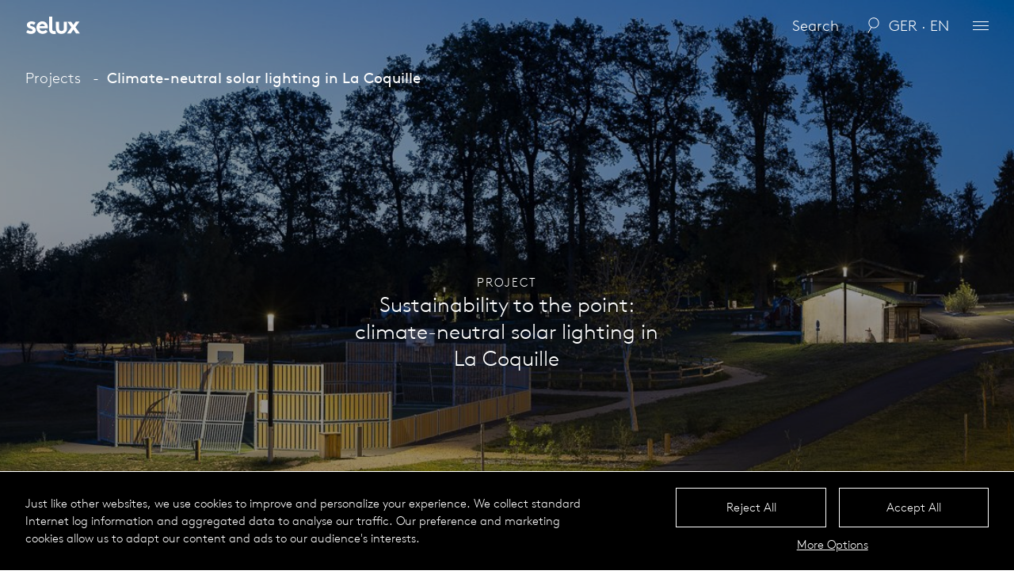

--- FILE ---
content_type: text/html; charset=UTF-8
request_url: https://www.selux.com/ger/en/cases/playgrounds-and-camping-car-area
body_size: 13464
content:
<!DOCTYPE html>
<html dir="ltr" lang="en" class="slx-html slx-html-- no-js">
<head>
	<meta charset="utf-8" />
<title>Climate-neutral solar lighting in La Coquille Selux</title>

<meta name="viewport" content="width=device-width,initial-scale=1.0" />
<meta name="msapplication-tap-highlight" content="no" />

<meta name="robots" content="index, follow" />
<meta property="og:locale" content="en_US" />
<meta property="og:title" content="Climate-neutral solar lighting in La Coquille Selux" />
<meta property="og:type" content="website" />
<meta property="og:url" content="https://www.selux.com/ger/en/cases/playgrounds-and-camping-car-area" />
	<meta property="og:image" content="https://www.selux.com/media/pages/cases/playgrounds-and-camping-car-area/8acbae8e21-1664965689/xb-selux-2022_09-lacoquille-07a.jpg" />
	<meta property="og:image:width" content="1200" />
	<meta property="og:image:height" content="545" />
<link rel="canonical" href="https://www.selux.com/ger/en/cases/playgrounds-and-camping-car-area" />
<meta property="og:site_Name" content="Selux" />
<script type="application/ld+json">
	{
		"@context" : "https://schema.org",
		"@type" : "WebSite",
		"name" : "Selux",
		"url" : "https://selux.com/"
	}
</script>
		<link rel="alternate" hreflang="en-me" href="https://www.selux.com/mea/en/cases/playgrounds-and-camping-car-area" />
	<link rel="alternate" hreflang="en-LU" href="https://www.selux.com/lux/en/cases/playgrounds-and-camping-car-area" />
	<link rel="alternate" hreflang="de-LU" href="https://www.selux.com/lux/de/cases/klimaneutrale-solarbeleuchtung-in-la-coquille" />
	<link rel="alternate" hreflang="en-GB" href="https://www.selux.com/gbr/en/cases/playgrounds-and-camping-car-area" />
	<link rel="alternate" hreflang="en-TR" href="https://www.selux.com/tur/en/cases/playgrounds-and-camping-car-area" />
	<link rel="alternate" hreflang="de-ch" href="https://www.selux.com/che/de/cases/klimaneutrale-solarbeleuchtung-in-la-coquille" />
	<link rel="alternate" hreflang="fr-ch" href="https://www.selux.com/che/fr/cases/playgrounds-and-camping-car-area" />
	<link rel="alternate" hreflang="en-ch" href="https://www.selux.com/che/en/cases/playgrounds-and-camping-car-area" />
	<link rel="alternate" hreflang="en-SE" href="https://www.selux.com/swe/en/cases/playgrounds-and-camping-car-area" />
	<link rel="alternate" hreflang="de-SE" href="https://www.selux.com/swe/de/cases/klimaneutrale-solarbeleuchtung-in-la-coquille" />
	<link rel="alternate" hreflang="en-NOR" href="https://www.selux.com/NOR/en/cases/playgrounds-and-camping-car-area" />
	<link rel="alternate" hreflang="en-NL" href="https://www.selux.com/ned/en/cases/playgrounds-and-camping-car-area" />
	<link rel="alternate" hreflang="de-NL" href="https://www.selux.com/ned/de/cases/klimaneutrale-solarbeleuchtung-in-la-coquille" />
	<link rel="alternate" hreflang="en-IT" href="https://www.selux.com/ita/en/cases/playgrounds-and-camping-car-area" />
	<link rel="alternate" hreflang="de-IT" href="https://www.selux.com/ita/de/cases/klimaneutrale-solarbeleuchtung-in-la-coquille" />
	<link rel="alternate" hreflang="de-AT" href="https://www.selux.com/aut/de/cases/klimaneutrale-solarbeleuchtung-in-la-coquille" />
	<link rel="alternate" hreflang="en-AT" href="https://www.selux.com/aut/en/cases/playgrounds-and-camping-car-area" />
	<link rel="alternate" hreflang="de-DE" href="https://www.selux.com/ger/de/cases/klimaneutrale-solarbeleuchtung-in-la-coquille" />
	<link rel="alternate" hreflang="en-DE" href="https://www.selux.com/ger/en/cases/playgrounds-and-camping-car-area" />
	<link rel="alternate" hreflang="fr-DE" href="https://www.selux.com/ger/fr/cases/playgrounds-and-camping-car-area" />
	<link rel="alternate" hreflang="fr-FR" href="https://www.selux.com/fra/fr/cases/playgrounds-and-camping-car-area" />
	<link rel="alternate" hreflang="en-FI" href="https://www.selux.com/fin/en/cases/playgrounds-and-camping-car-area" />
	<link rel="alternate" hreflang="en-dk" href="https://www.selux.com/dnk/en/cases/playgrounds-and-camping-car-area" />
	<link rel="alternate" hreflang="en-AU" href="https://www.selux.com/aus/en/cases/playgrounds-and-camping-car-area" />
	<link rel="alternate" hreflang="de-AU" href="https://www.selux.com/aus/de/cases/klimaneutrale-solarbeleuchtung-in-la-coquille" />
	<link rel="alternate" hreflang="en-BE" href="https://www.selux.com/bel/en/cases/playgrounds-and-camping-car-area" />
	<link rel="alternate" hreflang="de-BE" href="https://www.selux.com/bel/de/cases/klimaneutrale-solarbeleuchtung-in-la-coquille" />
	<link rel="alternate" hreflang="en" href="https://www.selux.com/int/en/cases/playgrounds-and-camping-car-area" />
	<link rel="alternate" hreflang="de" href="https://www.selux.com/int/de/cases/klimaneutrale-solarbeleuchtung-in-la-coquille" />
	<link rel="alternate" hreflang="fr" href="https://www.selux.com/int/fr/cases/playgrounds-and-camping-car-area" />
	<link rel="alternate" hreflang="x-default" href="https://www.selux.com/int/en/cases/playgrounds-and-camping-car-area" />
	<link rel="preload" href="https://www.selux.com/assets-new/fonts/lineto-brown-pro-light.20230216200659.woff2" as="font" type="font/woff2" crossorigin="anonymous" />
	<link rel="apple-touch-icon" sizes="180x180" href="https://www.selux.com/assets-new/img/favicons/apple-touch-icon.20220426103754.png">
<link rel="icon" type="image/png" sizes="32x32" href="https://www.selux.com/assets-new/img/favicons/favicon-32x32.20220426103754.png">
<link rel="icon" type="image/png" sizes="16x16" href="https://www.selux.com/assets-new/img/favicons/favicon-16x16.20220426103754.png">
<link rel="manifest" href="https://www.selux.com/assets-new/img/favicons/site.20220426103754.webmanifest">
<link rel="mask-icon" href="https://www.selux.com/assets-new/img/favicons/safari-pinned-tab.20220426103754.svg" color="#000000">
<link rel="shortcut icon" href="https://www.selux.com/assets-new/img/favicons/favicon.20220426103754.ico">
<meta name="application-name" content="Selux">
<meta name="msapplication-config" content="https://www.selux.com/assets-new/img/favicons/browserconfig.xml">
<meta name="msapplication-TileColor" content="#000000">
<meta name="theme-color" content="#ffffff">

	<style type="text/css">
@font-face {
	font-family: 'Brown';
	src:
		url('https://www.selux.com/assets-new/fonts/lineto-brown-pro-light.20230216200659.woff2') format('woff2'),
		url('https://www.selux.com/assets-new/fonts/lineto-brown-pro-light.20230216200659.woff') format('woff');
	font-style: normal;
	font-weight: normal;
}
</style>
	<script>
		!function(){"use strict";var e={js:!0,mobile:navigator.userAgent.match(/mobi/i),firefox:navigator.userAgent.indexOf("Firefox")>-1,webKit:!!navigator.userAgent.match(/webkit/i),chrome:navigator.userAgent.indexOf("Chrome")>-1,safari:navigator.userAgent.indexOf("Safari")>-1,opera:!!window.opera||/opera|opr/i.test(navigator.userAgent),android:navigator.userAgent.indexOf("Android")>-1,iOs:!!navigator.userAgent.match(/iPad|iPhone|iPod/g)&&!window.MSStream,ie:navigator.userAgent.indexOf("Trident/")>-1,edge:navigator.userAgent.indexOf("Edge/")>-1};e.webKit=!e.edge&&e.webKit,e.chrome=!e.edge&&e.chrome,e.safari=!e.edge&&e.safari&&!e.chrome,e.ms=e.ie||e.edge;var r="";for(var a in e)e.hasOwnProperty(a)&&e[a]&&(r+=" "+a);var t=document.querySelector("html");t.classList.remove("no-js"),t.className=t.className+r;try{var i=document,n=i.createElement("script");if(!("noModule"in n)&&"onbeforeload"in n){var o=!1;i.addEventListener("beforeload",(function(e){if(e.target===n)o=!0;else if(!e.target.hasAttribute("nomodule")||!o)return;e.preventDefault()}),!0),n.type="module",n.src=".",i.head.appendChild(n),n.remove()}}catch(e){}}();
	</script>
	<link rel="stylesheet" media="screen" href="https://www.selux.com/assets-new/css/critical.20251218131755.css" />
	<link rel="preload" media="screen" href="https://www.selux.com/assets-new/css/non-critical.20251218131756.css" as="style" />
</head>
<body id="top" class="slx-body slx-body--colorSchemeInverted slx-body--headerTypeFloating slx-js-pageCaseStudy"
	data-slx-base-url="https://www.selux.com/ger/en" data-slx-google-map-api-url="https://maps.googleapis.com/maps/api/js?key={{apiKey}}&amp;callback={{callback}}" data-slx-google-map-api-key="" data-slx-context="default"			>
	<svg style="position: absolute; left: -10000px; width: 0; height: 0; overflow: hidden;" xmlns="http://www.w3.org/2000/svg" xmlns:xlink="http://www.w3.org/1999/xlink"><symbol id="arrow-right" viewBox="0 0 14 10"><path d="M14 5.05l-.06-.14L9.18 0h-.27v.28l4.43 4.52H.19a.2.2 0 000 .4h13.15L8.91 9.72V10h.27l4.76-4.86s.06-.06.06-.09z"/></symbol><symbol id="check" viewBox="0 0 17 13"><path d="M6.05 12L1 6.82l.72-.7 4.34 4.45L15.29 1l.71.71L6.05 12z"/></symbol><symbol id="chevron-large-down" viewBox="0 0 17 10"><path d="M8.55 9L1 1.72 1.69 1l6.86 6.61L15.3 1l.7.71L8.55 9z"/></symbol><symbol id="chevron-large-up" viewBox="0 0 17 10"><path d="M8.45 1L16 8.28l-.69.72-6.86-6.61L1.7 9 1 8.29 8.45 1z"/></symbol><symbol id="chevron-small-down" viewBox="0 0 10 7"><path d="M4.97 6L1 1.67 1.74 1l3.24 3.53L8.27 1l.73.68L4.97 6z"/></symbol><symbol id="chevron-small-up" viewBox="0 0 10 7"><path d="M1.73 6L1 5.32 5.03 1 9 5.33 8.26 6 5.02 2.47 1.73 6z"/></symbol><symbol id="close" viewBox="0 0 13 13"><path d="M11.27 12L6.5 7.23 1.73 12 1 11.27 5.77 6.5 1 1.73 1.73 1 6.5 5.77 11.27 1l.73.73L7.23 6.5 12 11.27l-.73.73z"/></symbol><symbol id="lens" viewBox="0 0 16 21"><path d="M8.5.253c-3.87 0-7 3.127-7 6.997 0 2.42 1.3 4.45 3.16 5.75L.571 20a.5.5 0 00.182.7.5.5 0 00.687-.1l4.05-7.1c.92.5 1.92.8 3.01.8 3.9 0 7-3.2 7-7.05 0-3.87-3.1-6.997-7-6.997zm0 .997c3.3 0 6 2.67 6 6 0 3.35-2.7 6.05-6 6.05-3.33 0-6-2.7-6-6.05 0-3.33 2.67-6 6-6z"/></symbol><symbol id="loading-spinner" viewBox="0 0 16 16"><path d="M8 15A7 7 0 018 1V0a8 8 0 108 8h-1a7 7 0 01-7 7z"/></symbol><symbol id="logo" viewBox="0 0 70 24"><path d="M28.2 20.05c-1.5 1.7-4 2.7-6.3 2.7-4.5 0-7.9-3.1-7.9-7.9 0-4.2 3-7.9 7.4-7.9 4.5 0 7 3.6 7 7.8 0 .4 0 .8-.1 1.1H17.8c.2 2.1 1.9 3.5 4.1 3.5 1.7 0 3.2-1 3.9-1.7zm-3.6-7c-.1-1.3-1.4-2.8-3.2-2.8s-3.2 1.5-3.4 2.8zm33.2-5.6h-4.7l5 7-5.6 7.9h4.8l3.4-5.1 3.4 5.1h4.8l-5.7-8 5-7h-4.6l-2.9 4.2zm-12.3 15.3c2.8 0 4.4-1 5.6-2.4 1-1.2 1.5-2.7 1.5-5v-7.9h-4v8.2c0 1.4-.3 2.1-.7 2.6-.6.7-1.4.9-2.3.9s-1.7-.2-2.3-.9c-.5-.5-.7-1.2-.7-2.6v-8.2h-4v7.9c0 2.3.6 3.8 1.5 5 1 1.5 2.6 2.4 5.4 2.4zm-7.5-3.7c-.3.1-1 .2-1.6.2-1 0-1.6-.3-1.9-.7s-.5-1-.5-1.9V1.05h-4v15.2c0 2.2.3 3.5 1.1 4.5 1 1.4 2.6 2.2 5 2.2.8 0 2-.1 2.5-.3zm-36.9 1.7c1.4 1.3 3.3 2 6.1 2 3.5 0 6-1.8 6-4.7 0-5.2-7.3-4.5-7.3-6.5 0-.8.8-1.3 1.9-1.3s2.3.6 3.1 1.2l1.9-2.7c-.9-1-2.6-1.8-5.1-1.8-3 0-5.8 1.8-5.8 4.7 0 4.9 7.3 4.1 7.3 6.4 0 .7-.7 1.3-1.8 1.3-1.9 0-3.4-.7-4.4-1.6z"/></symbol><symbol id="play" viewBox="0 0 32 32"><path d="M5.5 31l21-15-21-15z"/></symbol><symbol id="reload" viewBox="0 0 23 21"><path d="M16.17 9.08l3 2.72 2.78-3-.74-.7-1.53 1.7a9.45 9.45 0 00-.69-3 9.34 9.34 0 00-12.28-5 9.57 9.57 0 00-5 12.46 9.39 9.39 0 005.15 5.04 9.26 9.26 0 003.53.7 9.11 9.11 0 003.61-.76 9.28 9.28 0 002.58-1.67l-.68-.76a8.16 8.16 0 01-8.69 1.54 8.34 8.34 0 01-4.57-4.54A8.53 8.53 0 017.1 2.7 8.36 8.36 0 0118.69 10l-1.86-1.69z"/></symbol><symbol id="tile-size-large" viewBox="0 0 21 21"><path d="M20 10V1H1v19h19v-9zm-1-8v8h-8V2zm-9 0v8H2V2zM2 19v-8h8v8zm17 0h-8v-8h8z" fill-rule="evenodd"/></symbol><symbol id="tile-size-small" viewBox="0 0 21 21"><path d="M20 8V1H1v19h19V8zm-1-6v5h-5V2zm-6 0v5H8V2zM8 13V8h5v5zm5 1v5H8v-5zm-6-1H2V8h5zM7 2v5H2V2zM2 14h5v5H2zm17 5h-5v-5h5zm0-6h-5V8h5z" fill-rule="evenodd"/></symbol></svg>	<header class="slx-header slx-header--floating" data-slx-component="HeaderWithSearch" data-slx-floating="true">
	<div class="slx-header__content">
		<header class="slx-header__title">
			<a href="https://www.selux.com/ger/en" class="slx-header__homeLink">
				<span class="slx-logo">
	<span  data-slx-type="svg">
	<canvas width="70" height="24"></canvas>
	<svg viewBox="0 0 70 24" focusable="false" aria-hidden="true"><use xlink:href="#logo"></use></svg>
</span>
			<span class="slx-logo__altText">Selux</span>
	</span>
			</a>
		</header>

					<div class="slx-header__search" data-slx-search-box>
				<div class="slx-searchForm" data-slx-component="Search" data-slx-base-url="https://www.selux.com/ger/en/cases/playgrounds-and-camping-car-area" data-slx-engines="{&quot;all&quot;:{&quot;engineName&quot;:&quot;Basic&quot;,&quot;engineParams&quot;:{&quot;searchUrl&quot;:&quot;https:\/\/www.selux.com\/api-search-all&quot;,&quot;trackUrl&quot;:&quot;https:\/\/www.selux.com\/cdlx-api\/search\/track&quot;},&quot;searchExtraParams&quot;:[{&quot;name&quot;:&quot;site&quot;,&quot;type&quot;:&quot;string&quot;,&quot;queryStringName&quot;:false,&quot;default&quot;:&quot;ger&quot;},{&quot;name&quot;:&quot;lang&quot;,&quot;type&quot;:&quot;string&quot;,&quot;queryStringName&quot;:false,&quot;default&quot;:&quot;en&quot;},{&quot;name&quot;:&quot;limit&quot;,&quot;type&quot;:&quot;string&quot;,&quot;queryStringName&quot;:false,&quot;default&quot;:5},{&quot;name&quot;:&quot;resultsFormatMini&quot;,&quot;type&quot;:&quot;string&quot;,&quot;queryStringName&quot;:false,&quot;default&quot;:true}],&quot;resultsName&quot;:&quot;ServerSideSearchResults&quot;,&quot;resultsId&quot;:&quot;searchResults-17693761681&quot;,&quot;trackExtraParams&quot;:{&quot;site&quot;:&quot;ger&quot;,&quot;lang&quot;:&quot;en&quot;,&quot;source&quot;:&quot;cases\/playgrounds-and-camping-car-area&quot;},&quot;trackParamsWrapper&quot;:&quot;params&quot;}}" data-slx-autofocus="false" data-slx-update-query-string="false" data-slx-scroll-up-on-results="false">
	<div class="slx-searchForm__content">
		<div class="slx-searchForm__inputBox">

			<input
				class="slx-searchForm__input"				id="search-17693761682"
				type="text"
				value=""
				placeholder="Search"
				disabled="disabled"
				data-slx-search-input=""			/>
			<span class="slx-searchForm__searchIcon"><span  data-slx-type="svg">
	<canvas width="16" height="21"></canvas>
	<svg viewBox="0 0 16 21" focusable="false" aria-hidden="true"><use xlink:href="#lens"></use></svg>
</span>
</span>
			<span class="slx-searchForm__searchBusyIcon"><span  data-slx-type="svg">
	<canvas width="16" height="16"></canvas>
	<svg viewBox="0 0 16 16" focusable="false" aria-hidden="true"><use xlink:href="#loading-spinner"></use></svg>
</span>
</span>
			<!-- <button class="slx-searchForm__button slx-searchForm__button--reset slx-button slx-button--searchReset" data-slx-search-action="{&quot;search&quot;:&quot;&quot;}">
				<span class="slx-button__icon"></span>
			</button> -->
		</div>
		<button type="button" class="slx-button slx-button--default slx-button--search">
			<span class="slx-button__label">Search</span>
			<!-- <span class="slx-button__icon"></span> -->
		</button>
	</div>
</div>
<div class="slx-searchResults">
			<div class="slx-searchResults__section slx-searchResults__section--all" data-slx-component="ServerSideSearchResults" data-slx-id="searchResults-17693761681">
		</div>
	</div>
			</div>
			<button class="slx-button slx-button--closeSearchBox" type="button"><span class="slx-button__icon"><span  data-slx-type="svg">
	<canvas width="13" height="13"></canvas>
	<svg viewBox="0 0 13 13" focusable="false" aria-hidden="true"><use xlink:href="#close"></use></svg>
</span>
</span></button>				<ul class="slx-header__menu">
			<li class="slx-header__menuItem slx-header__menuItem--regionsToggler">
				<button class="slx-button slx-button--regionsToggler" type="button" data-slx-component="ContextToggler" data-slx-for-context="intlSelector"><span class="slx-button__label">ger · en</span></button>			</li>

			<li class="slx-header__menuItem slx-header__menuItem--menuToggler">
				<button class="slx-button slx-button--menuToggler" type="button" data-slx-component="ContextToggler" data-slx-for-context="menu"><span class="slx-button__icon"><span class="slx-menuToggler"></span></span></button>			</li>
		</ul>
	</div>
</header>
	<div class="slx-mainMenu" data-slx-context="menu">
	<div class="slx-mainMenu__content">
		<nav class="slx-menu slx-menu--mainMenu">
	<ul class="slx-menu__items">
				<li class="slx-menu__item slx-menu__item--section slx-menu__item--sectionLights">
									<h2 class="slx-menu__sectionTitle">										<span class="slx-menu__linkLabel">Lights</span>
										</h2>													<ul class="slx-menu__items">
				<li class="slx-menu__item">
												<a href="https://www.selux.com/ger/en/products" class="slx-menu__link">
							<span class="slx-menu__linkLabel">All Luminaires</span>
							</a>
											</li>
				<li class="slx-menu__item">
												<a href="https://www.selux.com/ger/en/circular-light-profiles" class="slx-menu__link">
							<span class="slx-menu__linkLabel">Circular Light Profiles</span>
							</a>
											</li>
				<li class="slx-menu__item">
												<a href="https://www.selux.com/ger/en/cases" class="slx-menu__link">
							<span class="slx-menu__linkLabel">Projects</span>
							</a>
											</li>
				<li class="slx-menu__item">
												<a href="https://www.selux.com/ger/en/configurators" class="slx-menu__link">
							<span class="slx-menu__linkLabel">Configurators</span>
							</a>
											</li>
				<li class="slx-menu__item">
												<a href="https://www.selux.com/ger/en/products/replacement-kits" class="slx-menu__link">
							<span class="slx-menu__linkLabel">Modernisation</span>
							</a>
											</li>
				<li class="slx-menu__item">
												<a href="https://www.selux.com/ger/en/lookbooks" class="slx-menu__link">
							<span class="slx-menu__linkLabel">Lookbooks</span>
							</a>
											</li>
				<li class="slx-menu__item">
												<a href="https://www.selux.com/ger/en/luminaire-colours" class="slx-menu__link">
							<span class="slx-menu__linkLabel">Luminaire Colours</span>
							</a>
											</li>
	</ul>
			</li>
				<li class="slx-menu__item slx-menu__item--section slx-menu__item--sectionThemes">
									<h2 class="slx-menu__sectionTitle">										<a href="https://www.selux.com/ger/en/extended" class="slx-menu__link">
							<span class="slx-menu__linkLabel">Themes</span>
							</a>
										</h2>													<ul class="slx-menu__items">
				<li class="slx-menu__item">
												<a href="https://www.selux.com/ger/en/extended/landscape-design" class="slx-menu__link">
							<span class="slx-menu__linkLabel">Landscape Design</span>
							</a>
											</li>
				<li class="slx-menu__item">
												<a href="https://www.selux.com/ger/en/landing/smart-lighting" class="slx-menu__link">
							<span class="slx-menu__linkLabel">Smart Lighting</span>
							</a>
											</li>
				<li class="slx-menu__item">
												<a href="https://www.selux.com/ger/en/extended/light-quality" class="slx-menu__link">
							<span class="slx-menu__linkLabel">Light Quality</span>
							</a>
											</li>
				<li class="slx-menu__item">
												<a href="https://www.selux.com/ger/en/extended/the-animal-kingdom" class="slx-menu__link">
							<span class="slx-menu__linkLabel">The Animal Kingdom</span>
							</a>
											</li>
				<li class="slx-menu__item">
												<a href="https://www.selux.com/ger/en/extended/design" class="slx-menu__link">
							<span class="slx-menu__linkLabel">Design</span>
							</a>
											</li>
				<li class="slx-menu__item">
												<a href="https://www.selux.com/ger/en/extended/materiality" class="slx-menu__link">
							<span class="slx-menu__linkLabel">Materiality</span>
							</a>
											</li>
				<li class="slx-menu__item">
												<a href="https://www.selux.com/ger/en/extended/solar" class="slx-menu__link">
							<span class="slx-menu__linkLabel">Solar</span>
							</a>
											</li>
				<li class="slx-menu__item">
												<a href="https://www.selux.com/ger/en/extended/electromobilty" class="slx-menu__link">
							<span class="slx-menu__linkLabel">Electromobility</span>
							</a>
											</li>
	</ul>
			</li>
				<li class="slx-menu__item slx-menu__item--section slx-menu__item--sectionCompany">
									<h2 class="slx-menu__sectionTitle">										<span class="slx-menu__linkLabel">Company</span>
										</h2>													<ul class="slx-menu__items">
				<li class="slx-menu__item">
												<a href="https://www.selux.com/ger/en/news" class="slx-menu__link">
							<span class="slx-menu__linkLabel">News</span>
							</a>
											</li>
				<li class="slx-menu__item">
												<a href="https://www.selux.com/ger/en/selux-profile" class="slx-menu__link">
							<span class="slx-menu__linkLabel">Profile</span>
							</a>
											</li>
				<li class="slx-menu__item">
												<a href="https://www.selux.com/ger/en/sustainability" class="slx-menu__link">
							<span class="slx-menu__linkLabel">Sustainability</span>
							</a>
											</li>
				<li class="slx-menu__item">
												<a href="https://www.selux.com/ger/en/career-new" class="slx-menu__link">
							<span class="slx-menu__linkLabel">Career</span>
							</a>
											</li>
				<li class="slx-menu__item">
												<a href="https://www.selux.com/ger/en/contacts/contacts-international" class="slx-menu__link">
							<span class="slx-menu__linkLabel">Contacts International</span>
							</a>
											</li>
										</ul>
			</li>
				<li class="slx-menu__item slx-menu__item--section slx-menu__item--sectionServices">
									<h2 class="slx-menu__sectionTitle">										<span class="slx-menu__linkLabel">Services</span>
										</h2>													<ul class="slx-menu__items">
				<li class="slx-menu__item">
												<a href="https://www.selux.com/ger/en/smart-lighting-services" class="slx-menu__link">
							<span class="slx-menu__linkLabel">Smart Lighting Services</span>
							</a>
											</li>
				<li class="slx-menu__item">
												<a href="https://www.selux.com/ger/en/service/catalogues-brochures" class="slx-menu__link">
							<span class="slx-menu__linkLabel">Catalogs</span>
							</a>
											</li>
				<li class="slx-menu__item">
												<a href="https://www.selux.com/ger/en/projection-calculator/olivio-gobo-projection-calculator" class="slx-menu__link">
							<span class="slx-menu__linkLabel">Olivio Gobo Calculator</span>
							</a>
											</li>
				<li class="slx-menu__item">
												<a href="https://www.selux.com/ger/en/projection-calculator/lif-gobo-projection-calculator" class="slx-menu__link">
							<span class="slx-menu__linkLabel">Lif Gobo Calculator</span>
							</a>
											</li>
				<li class="slx-menu__item">
												<a href="https://www.selux.com/ger/en/warranty" class="slx-menu__link">
							<span class="slx-menu__linkLabel">LED Warranty</span>
							</a>
											</li>
				<li class="slx-menu__item">
												<a href="https://www.selux.com/ger/en/agb" class="slx-menu__link">
							<span class="slx-menu__linkLabel">Terms &amp; Conditions</span>
							</a>
											</li>
	</ul>
			</li>
				<li class="slx-menu__item slx-menu__item--section slx-menu__item--sectionFamilies">
									<h2 class="slx-menu__sectionTitle">										<a href="https://www.selux.com/ger/en/products" class="slx-menu__link">
							<span class="slx-menu__linkLabel">Product Series</span>
							</a>
										</h2>													<ul class="slx-menu__items">
				<li class="slx-menu__item">
												<a href="https://www.selux.com/ger/en/products/aeto" class="slx-menu__link">
							<span class="slx-menu__linkLabel">Aeto</span>
							</a>
											</li>
				<li class="slx-menu__item">
												<a href="https://www.selux.com/ger/en/products/aira" class="slx-menu__link">
							<span class="slx-menu__linkLabel">Aira</span>
							</a>
											</li>
				<li class="slx-menu__item">
												<a href="https://www.selux.com/ger/en/products/alpha" class="slx-menu__link">
							<span class="slx-menu__linkLabel">Alpha</span>
							</a>
											</li>
				<li class="slx-menu__item">
												<a href="https://www.selux.com/ger/en/products/anatar" class="slx-menu__link">
							<span class="slx-menu__linkLabel">Anatar</span>
							</a>
											</li>
				<li class="slx-menu__item">
												<a href="https://www.selux.com/ger/en/products/astro" class="slx-menu__link">
							<span class="slx-menu__linkLabel">Astro</span>
							</a>
											</li>
				<li class="slx-menu__item">
												<a href="https://www.selux.com/ger/en/products/arca" class="slx-menu__link">
							<span class="slx-menu__linkLabel">Arca</span>
							</a>
											</li>
				<li class="slx-menu__item">
												<a href="https://www.selux.com/ger/en/products/avanza" class="slx-menu__link">
							<span class="slx-menu__linkLabel">Avanza</span>
							</a>
											</li>
				<li class="slx-menu__item">
												<a href="https://www.selux.com/ger/en/products/aya" class="slx-menu__link">
							<span class="slx-menu__linkLabel">Aya</span>
							</a>
											</li>
				<li class="slx-menu__item">
												<a href="https://www.selux.com/ger/en/products/beta" class="slx-menu__link">
							<span class="slx-menu__linkLabel">Beta</span>
							</a>
											</li>
				<li class="slx-menu__item">
												<a href="https://www.selux.com/ger/en/products/discera" class="slx-menu__link">
							<span class="slx-menu__linkLabel">Discera</span>
							</a>
											</li>
				<li class="slx-menu__item">
												<a href="https://www.selux.com/ger/en/products/d-tekt" class="slx-menu__link">
							<span class="slx-menu__linkLabel">D-Tekt</span>
							</a>
											</li>
				<li class="slx-menu__item">
												<a href="https://www.selux.com/ger/en/products/elo" class="slx-menu__link">
							<span class="slx-menu__linkLabel">Elo</span>
							</a>
											</li>
				<li class="slx-menu__item">
												<a href="https://www.selux.com/ger/en/products/inula" class="slx-menu__link">
							<span class="slx-menu__linkLabel">Inula</span>
							</a>
											</li>
				<li class="slx-menu__item">
												<a href="https://www.selux.com/ger/en/products/jessica" class="slx-menu__link">
							<span class="slx-menu__linkLabel">Jessica</span>
							</a>
											</li>
				<li class="slx-menu__item">
												<a href="https://www.selux.com/ger/en/products/lanova" class="slx-menu__link">
							<span class="slx-menu__linkLabel">Lanova</span>
							</a>
											</li>
				<li class="slx-menu__item">
												<a href="https://www.selux.com/ger/en/products/lif" class="slx-menu__link">
							<span class="slx-menu__linkLabel">Lif</span>
							</a>
											</li>
				<li class="slx-menu__item">
												<a href="https://www.selux.com/ger/en/products/line" class="slx-menu__link">
							<span class="slx-menu__linkLabel">Line</span>
							</a>
											</li>
				<li class="slx-menu__item">
												<a href="https://www.selux.com/ger/en/products/lukida" class="slx-menu__link">
							<span class="slx-menu__linkLabel">Lukida</span>
							</a>
											</li>
				<li class="slx-menu__item">
												<a href="https://www.selux.com/ger/en/products/mistella" class="slx-menu__link">
							<span class="slx-menu__linkLabel">Mistella</span>
							</a>
											</li>
				<li class="slx-menu__item">
												<a href="https://www.selux.com/ger/en/products/olivio" class="slx-menu__link">
							<span class="slx-menu__linkLabel">Olivio</span>
							</a>
											</li>
				<li class="slx-menu__item">
												<a href="https://www.selux.com/ger/en/products/replacement-kits" class="slx-menu__link">
							<span class="slx-menu__linkLabel">Retrofit kits</span>
							</a>
											</li>
				<li class="slx-menu__item">
												<a href="https://www.selux.com/ger/en/products/rondero" class="slx-menu__link">
							<span class="slx-menu__linkLabel">Rondero</span>
							</a>
											</li>
				<li class="slx-menu__item">
												<a href="https://www.selux.com/ger/en/products/saturn" class="slx-menu__link">
							<span class="slx-menu__linkLabel">Saturn</span>
							</a>
											</li>
				<li class="slx-menu__item">
												<a href="https://www.selux.com/ger/en/products/sombreo" class="slx-menu__link">
							<span class="slx-menu__linkLabel">Sombreo</span>
							</a>
											</li>
				<li class="slx-menu__item">
												<a href="https://www.selux.com/ger/en/products/tal" class="slx-menu__link">
							<span class="slx-menu__linkLabel">Tal</span>
							</a>
											</li>
				<li class="slx-menu__item">
												<a href="https://www.selux.com/ger/en/products/tessia" class="slx-menu__link">
							<span class="slx-menu__linkLabel">Tessia</span>
							</a>
											</li>
				<li class="slx-menu__item">
												<a href="https://www.selux.com/ger/en/products/trigo" class="slx-menu__link">
							<span class="slx-menu__linkLabel">Trigo</span>
							</a>
											</li>
				<li class="slx-menu__item">
												<a href="https://www.selux.com/ger/en/products/tritec" class="slx-menu__link">
							<span class="slx-menu__linkLabel">Tritec Optic</span>
							</a>
											</li>
				<li class="slx-menu__item">
												<a href="https://www.selux.com/ger/en/products/trocadero" class="slx-menu__link">
							<span class="slx-menu__linkLabel">Trocadero</span>
							</a>
											</li>
				<li class="slx-menu__item">
												<a href="https://www.selux.com/ger/en/products/yloo" class="slx-menu__link">
							<span class="slx-menu__linkLabel">Yloo</span>
							</a>
											</li>
	</ul>
			</li>
				<li class="slx-menu__item slx-menu__item--section slx-menu__item--sectionLightShapes">
									<h2 class="slx-menu__sectionTitle">										<span class="slx-menu__linkLabel">Mounting</span>
										</h2>													<ul class="slx-menu__items">
				<li class="slx-menu__item">
												<a href="https://www.selux.com/ger/en/products/mounting/system" class="slx-menu__link">
							<span class="slx-menu__linkLabel">System</span>
							</a>
											</li>
				<li class="slx-menu__item">
												<a href="https://www.selux.com/ger/en/products/mounting/pole-luminaires" class="slx-menu__link">
							<span class="slx-menu__linkLabel">Pole luminaires</span>
							</a>
											</li>
				<li class="slx-menu__item">
												<a href="https://www.selux.com/ger/en/products/mounting/light-columns" class="slx-menu__link">
							<span class="slx-menu__linkLabel">Light Columns</span>
							</a>
											</li>
				<li class="slx-menu__item">
												<a href="https://www.selux.com/ger/en/products/mounting/bollards" class="slx-menu__link">
							<span class="slx-menu__linkLabel">Bollards</span>
							</a>
											</li>
				<li class="slx-menu__item">
												<a href="https://www.selux.com/ger/en/products/mounting/catenary-luminaires" class="slx-menu__link">
							<span class="slx-menu__linkLabel">Catenary</span>
							</a>
											</li>
				<li class="slx-menu__item">
												<a href="https://www.selux.com/ger/en/products/mounting/wall-luminaires" class="slx-menu__link">
							<span class="slx-menu__linkLabel">Wall luminaires</span>
							</a>
											</li>
	</ul>
			</li>
				<li class="slx-menu__item slx-menu__item--section slx-menu__item--sectionUses">
									<h2 class="slx-menu__sectionTitle">										<a href="https://www.selux.com/ger/en/circular-light-profiles" class="slx-menu__link">
							<span class="slx-menu__linkLabel">Circular light profiles</span>
							</a>
										</h2>													<ul class="slx-menu__items">
				<li class="slx-menu__item">
												<a href="https://www.selux.com/ger/en/circular-light-profiles/biological-red" class="slx-menu__link">
							<span class="slx-menu__linkLabel">Biological Red</span>
							</a>
											</li>
				<li class="slx-menu__item">
												<a href="https://www.selux.com/ger/en/circular-light-profiles/biological-white" class="slx-menu__link">
							<span class="slx-menu__linkLabel">Biological White</span>
							</a>
											</li>
				<li class="slx-menu__item">
												<a href="https://www.selux.com/ger/en/circular-light-profiles/adjusting-white" class="slx-menu__link">
							<span class="slx-menu__linkLabel">Adjusting White</span>
							</a>
											</li>
				<li class="slx-menu__item">
												<a href="https://www.selux.com/ger/en/circular-light-profiles/dynamic-ambiance" class="slx-menu__link">
							<span class="slx-menu__linkLabel">Dynamic Ambiance</span>
							</a>
											</li>
				<li class="slx-menu__item">
												<a href="https://www.selux.com/ger/en/circular-light-profiles/dynamic-path" class="slx-menu__link">
							<span class="slx-menu__linkLabel">Dynamic Path</span>
							</a>
											</li>
	</ul>
			</li>
				<li class="slx-menu__item slx-menu__item--section slx-menu__item--sectionSpecial">
									<h2 class="slx-menu__sectionTitle">										<span class="slx-menu__linkLabel">Special functions</span>
										</h2>													<ul class="slx-menu__items">
				<li class="slx-menu__item">
												<a href="https://www.selux.com/ger/en/products/special-functions/smart-city-ready" class="slx-menu__link">
							<span class="slx-menu__linkLabel">Smart City Ready</span>
							</a>
											</li>
				<li class="slx-menu__item">
												<a href="https://www.selux.com/ger/en/products/special-functions/solar" class="slx-menu__link">
							<span class="slx-menu__linkLabel">Solar</span>
							</a>
											</li>
				<li class="slx-menu__item">
												<a href="https://www.selux.com/ger/en/products/special-functions/night-sky" class="slx-menu__link">
							<span class="slx-menu__linkLabel">Night Sky</span>
							</a>
											</li>
				<li class="slx-menu__item">
												<a href="https://www.selux.com/ger/en/products/special-functions/gobo" class="slx-menu__link">
							<span class="slx-menu__linkLabel">Gobo</span>
							</a>
											</li>
				<li class="slx-menu__item">
												<a href="https://www.selux.com/ger/en/products/special-functions/tritec" class="slx-menu__link">
							<span class="slx-menu__linkLabel">Tritec</span>
							</a>
											</li>
	</ul>
			</li>
	</ul>
</nav>
	</div>
</div>
	<div class="slx-main" >
		<div class="slx-main__menuToggler">
			<button class="slx-button slx-button--menuToggler" type="button" data-slx-component="ContextToggler" data-slx-for-context="menu"><span class="slx-button__icon"><span class="slx-menuToggler"></span></span></button>		</div>
		<div class="slx-pageContainer" data-slx-page-slot="default">
			<main class="slx-page slx-page--caseStudy" data-slx-page="default" data-slx-page-slot="default" data-slx-page-url="https://www.selux.com/ger/en/cases/playgrounds-and-camping-car-area" data-slx-page-title="Climate-neutral solar lighting in La Coquille" data-slx-body-classes="[&quot;pageCaseStudy&quot;]">	<div class="slx-layouts" data-slx-layouts="">
		
<div class="slx-layout slx-layout--layoutWidthFull" data-slx-layout-index="0" data-slx-layout-id="1cdfae8c-ea7c-45ff-841c-6cf8fff9d3b1" style="--layoutIndex: 0; --layoutsAmount: 9">
	<div class="slx-layout__container">
	<div class="slx-layout__column slx-layout__column--colSpan12" style="--multiColumnsIndex: 1" data-slx-column-index="0"><section class="slx-block slx-block--breadcrumbs slx-block--breadcrumbsModeFloating slx-block--hAlignBegin slx-block--hSizeFull slx-block--hPositionBegin slx-block--paddingTopNone slx-block--paddingTopMultiNone slx-block--paddingBottomNone slx-block--paddingBottomMultiNone slx-block--paddingLeftDefault slx-block--paddingLeftMultiDefault slx-block--paddingRightDefault slx-block--paddingRightMultiDefault" style="--inColumnGrowFactor: 1">			<div  class="slx-block__container" >			<div class="slx-block__content" >
				<div class="slx-breadcrumbs">
	<ul class="slx-breadcrumbs__items">
					<li class="slx-breadcrumbs__item slx-breadcrumbs__item--linked">
				<a href="https://www.selux.com/ger/en/cases" class="slx-breadcrumbs__link">Projects</a>
			</li>
				<li class="slx-breadcrumbs__item slx-breadcrumbs__item--current">
			<h1 class="slx-breadcrumbs__headline">Climate-neutral solar lighting in La Coquille</h1>
		</li>
	</ul>
</div>			</div>
		</div>
	</section></div>	</div>
	</div>

<div class="slx-layout slx-layout--layoutWidthFull slx-layout--bgSoftened" data-slx-layout-index="1" data-slx-layout-id="ed1d5e00-8e7d-4741-b04d-3e6e98da20d7" style="--layoutIndex: 1; --layoutsAmount: 9">
	<div class="slx-layout__container">
	<div class="slx-layout__column slx-layout__column--colSpan12" style="--multiColumnsIndex: 1" data-slx-column-index="0"><section class="slx-block slx-block--text slx-block--textSizeDefault slx-block--titleStyleDefault slx-block--colorSchemeInverted slx-block--hAlignCenter slx-block--hAlignHeaderCenter slx-block--hAlignLinksBegin slx-block--vAlignCenter slx-block--hSizeText slx-block--vSizeFixed slx-block--vSizeMultiFixed slx-block--vSizeFixedViewportHeight slx-block--vSizeFixedMultiViewportHeight slx-block--hPositionCenter slx-block--hPositionMultiCenter slx-block--paddingTopExtended slx-block--paddingTopMultiExtended slx-block--paddingBottomDefault slx-block--paddingBottomMultiDefault slx-block--paddingLeftDefault slx-block--paddingLeftMultiDefault slx-block--paddingRightDefault slx-block--paddingRightMultiDefault slx-block--bgSoftened slx-block--visuallyFirst slx-block--visuallyFirstMulti slx-block--negativeMarginLeftNone slx-block--negativeMarginLeftMultiNone slx-block--negativeMarginRightNone slx-block--negativeMarginRightMultiNone" style="--inColumnGrowFactor: 1">			<div  class="slx-block__container" >	<header class="slx-block__header">
		<div class="slx-text slx-text--header">
							<h2 class="slx-text__title">
					Sustainability to the point:<br />
climate-neutral solar lighting in<br />
La Coquille				</h2>
													<p class="slx-text__category ">
											Project									</p>
					</div>
	</header>
</div>
		<div class="slx-block__bg slx-block__bg--image"  >
		<figure class="slx-figure slx-figure--bg slx-figure--landscape"><span class="slx-imageWrapper slx-imageWrapper--withRatio" style="--w: 1200; --h: 629; --widthRatio: 1.9077901430843; --heightRatio: 0.52416666666667; --widthRatioPerc: 190.77901430843%; --heightRatioPerc: 52.416666666667%; --focusX: 50%; --focusY: 50%;"><img class="slx-image" width="1200" height="629" alt="" data-slx-component="AsyncPicture" data-slx-autoload="lazy" data-slx-sizes="(min-width: 1025px) 100vw, 100vw" data-slx-srcset="https://www.selux.com/media/pages/cases/playgrounds-and-camping-car-area/ead9ae0a44-1664966931/xb-selux-2022-09-lacoquille-01-320x-q85.jpg 320w, https://www.selux.com/media/pages/cases/playgrounds-and-camping-car-area/ead9ae0a44-1664966931/xb-selux-2022-09-lacoquille-01-512x-q85.jpg 512w, https://www.selux.com/media/pages/cases/playgrounds-and-camping-car-area/ead9ae0a44-1664966931/xb-selux-2022-09-lacoquille-01-768x-q85.jpg 768w, https://www.selux.com/media/pages/cases/playgrounds-and-camping-car-area/ead9ae0a44-1664966931/xb-selux-2022-09-lacoquille-01-1024x-q85.jpg 1024w, https://www.selux.com/media/pages/cases/playgrounds-and-camping-car-area/ead9ae0a44-1664966931/xb-selux-2022-09-lacoquille-01-1280x-q85.jpg 1280w, https://www.selux.com/media/pages/cases/playgrounds-and-camping-car-area/ead9ae0a44-1664966931/xb-selux-2022-09-lacoquille-01-1400x-q85.jpg 1400w, https://www.selux.com/media/pages/cases/playgrounds-and-camping-car-area/ead9ae0a44-1664966931/xb-selux-2022-09-lacoquille-01-1600x-q85.jpg 1600w, https://www.selux.com/media/pages/cases/playgrounds-and-camping-car-area/ead9ae0a44-1664966931/xb-selux-2022-09-lacoquille-01-2048x-q85.jpg 2048w, https://www.selux.com/media/pages/cases/playgrounds-and-camping-car-area/ead9ae0a44-1664966931/xb-selux-2022-09-lacoquille-01-2500x-q85.jpg 2500w" /><noscript><img class="slx-image" width="1200" height="629" alt="" sizes="(min-width: 1025px) 100vw, 100vw" srcset="https://www.selux.com/media/pages/cases/playgrounds-and-camping-car-area/ead9ae0a44-1664966931/xb-selux-2022-09-lacoquille-01-320x-q85.jpg 320w, https://www.selux.com/media/pages/cases/playgrounds-and-camping-car-area/ead9ae0a44-1664966931/xb-selux-2022-09-lacoquille-01-512x-q85.jpg 512w, https://www.selux.com/media/pages/cases/playgrounds-and-camping-car-area/ead9ae0a44-1664966931/xb-selux-2022-09-lacoquille-01-768x-q85.jpg 768w, https://www.selux.com/media/pages/cases/playgrounds-and-camping-car-area/ead9ae0a44-1664966931/xb-selux-2022-09-lacoquille-01-1024x-q85.jpg 1024w, https://www.selux.com/media/pages/cases/playgrounds-and-camping-car-area/ead9ae0a44-1664966931/xb-selux-2022-09-lacoquille-01-1280x-q85.jpg 1280w, https://www.selux.com/media/pages/cases/playgrounds-and-camping-car-area/ead9ae0a44-1664966931/xb-selux-2022-09-lacoquille-01-1400x-q85.jpg 1400w, https://www.selux.com/media/pages/cases/playgrounds-and-camping-car-area/ead9ae0a44-1664966931/xb-selux-2022-09-lacoquille-01-1600x-q85.jpg 1600w, https://www.selux.com/media/pages/cases/playgrounds-and-camping-car-area/ead9ae0a44-1664966931/xb-selux-2022-09-lacoquille-01-2048x-q85.jpg 2048w, https://www.selux.com/media/pages/cases/playgrounds-and-camping-car-area/ead9ae0a44-1664966931/xb-selux-2022-09-lacoquille-01-2500x-q85.jpg 2500w" data-slx-component="AsyncPicture" data-slx-autoload="lazy" /></noscript></span></figure>	</div>
</section></div>	</div>
	</div>

<div class="slx-layout slx-layout--layoutWidthFull slx-layout--bgSoftened" data-slx-layout-index="2" data-slx-layout-id="ef3ea555-5147-468d-9c0f-8d682b44a77a" style="--layoutIndex: 2; --layoutsAmount: 9">
	<div class="slx-layout__container">
	<div class="slx-layout__column slx-layout__column--colSpan12" style="--multiColumnsIndex: 1" data-slx-column-index="0"><section class="slx-block slx-block--text slx-block--textSizeDefault slx-block--titleStyleDefault slx-block--colorSchemeDefault slx-block--hAlignCenter slx-block--hAlignHeaderInherit slx-block--hAlignLinksBegin slx-block--vAlignBegin slx-block--hSizeContent slx-block--vSizeAuto slx-block--vSizeMultiAuto slx-block--vSizeFixedViewportHeight slx-block--vSizeFixedMultiViewportHeight slx-block--hPositionCenter slx-block--hPositionMultiInherit slx-block--paddingTopDefault slx-block--paddingTopMultiDefault slx-block--paddingBottomNone slx-block--paddingBottomMultiNone slx-block--paddingLeftDefault slx-block--paddingLeftMultiDefault slx-block--paddingRightDefault slx-block--paddingRightMultiDefault slx-block--bgSoftened slx-block--negativeMarginLeftNone slx-block--negativeMarginLeftMultiNone slx-block--negativeMarginRightNone slx-block--negativeMarginRightMultiNone" style="--inColumnGrowFactor: 1">			<div  class="slx-block__container" >	<header class="slx-block__header">
		<div class="slx-text slx-text--header">
							<h2 class="slx-text__title">
					Lukida for a holiday resort surrounded by greenery for rest and relaxation				</h2>
										<h3 class="slx-text__subtitle">
					La Coquille, France				</h3>
								</div>
	</header>
</div>
	</section></div>	</div>
	</div>

<div class="slx-layout slx-layout--layoutWidthFull slx-layout--bgSoftened" data-slx-layout-index="3" data-slx-layout-id="3c08aed0-f0a3-4901-b801-a1723340f36e" style="--layoutIndex: 3; --layoutsAmount: 9">
	<div class="slx-layout__container">
	<div class="slx-layout__column slx-layout__column--colSpan6" style="--multiColumnsIndex: 1" data-slx-column-index="1"><section class="slx-block slx-block--text slx-block--textSizeDefault slx-block--titleStyleDefault slx-block--colorSchemeDefault slx-block--hAlignJustified slx-block--hAlignHeaderInherit slx-block--hAlignLinksBegin slx-block--vAlignBegin slx-block--hSizeText slx-block--vSizeAuto slx-block--vSizeMultiAuto slx-block--vSizeFixedViewportHeight slx-block--vSizeFixedMultiViewportHeight slx-block--hPositionEnd slx-block--hPositionMultiInherit slx-block--paddingTopDefault slx-block--paddingTopMultiDefault slx-block--paddingBottomDefault slx-block--paddingBottomMultiDefault slx-block--paddingLeftDefault slx-block--paddingLeftMultiDefault slx-block--paddingRightDefault slx-block--paddingRightMultiDefault slx-block--bgSoftened slx-block--negativeMarginLeftNone slx-block--negativeMarginLeftMultiNone slx-block--negativeMarginRightNone slx-block--negativeMarginRightMultiNone" style="--inColumnGrowFactor: 1">			<div  class="slx-block__container" >			<div class="slx-block__content" >
				<div class="slx-text slx-text--content slx-ugc">
		<p>La Coquille is a French commune located in the Dordogne department, in the Nouvelle-Aquitaine region. Dynamic and authentic, this city in the southwest of France attracts with its rich architectural heritage, but above all with its location in the center of exceptional landscapes protected by a Natura 2000 label.</p>
<p>La Coquille campsite is located on the river la Cèze, in the forest with direct access to the beach. Nature there offers endless wonderful experiences. With the aim of not interfering with the environment in order to preserve biodiversity, Lukida solar light columns were chosen to illuminate the resort with playgrounds, holiday homes and pitches. Solar lights, which generate their own energy in a simple and ecological way and provide light independently of electrical grids, are in perfect harmony with the goal of taking biodiversity into account in human activities.</p>
<p>Lukida is ideal for public and private lighting applications such as gardens, parks, squares or side streets. The cylindrical shape of the solar modules allows installation in any orientation and completes the organic appearance of the luminaires. Lukida solar light columns bring sustainability in a nutshell, because their light is generated not only off-grid, but also without emissions, beautiful and economical at the same time, in harmony with nature.</p>	</div>			</div>
		</div>
	</section></div><div class="slx-layout__column slx-layout__column--colSpan6" style="--multiColumnsIndex: 2" data-slx-column-index="2"><section class="slx-block slx-block--text slx-block--textSizeSmaller slx-block--titleStyleDefault slx-block--colorSchemeDefault slx-block--hAlignJustified slx-block--hAlignHeaderInherit slx-block--hAlignLinksBegin slx-block--vAlignBegin slx-block--hSizeText slx-block--vSizeAuto slx-block--vSizeMultiAuto slx-block--vSizeFixedViewportHeight slx-block--vSizeFixedMultiViewportHeight slx-block--hPositionBegin slx-block--hPositionMultiBegin slx-block--paddingTopDefault slx-block--paddingTopMultiDefault slx-block--paddingBottomDefault slx-block--paddingBottomMultiDefault slx-block--paddingLeftDefault slx-block--paddingLeftMultiDefault slx-block--paddingRightDefault slx-block--paddingRightMultiDefault slx-block--bgSoftened slx-block--negativeMarginLeftNone slx-block--negativeMarginLeftMultiNone slx-block--negativeMarginRightNone slx-block--negativeMarginRightMultiNone" style="--inColumnGrowFactor: 1">			<div  class="slx-block__container" >			<div class="slx-block__content" >
				<div class="slx-text slx-text--content slx-ugc">
		<hr />
<p><strong>object</strong> playgrounds and camping-car area</p>
<hr />
<p><strong>constructor</strong> Municipality of La Coquille</p>
<hr />
<p><strong>electrical installation</strong> Darlavoix</p>
<hr />
<p><strong>project management</strong> Departmental Syndicate of Energy Dordogne</p>
<hr />
<p><strong>photographer</strong> Xavier Boymond</p>
<hr />
<p><strong>product</strong> Lukida Solar light columns</p>
<hr />	</div>			</div>
		</div>
	</section></div>	</div>
	</div>

<div class="slx-layout slx-layout--layoutWidthFull slx-layout--bgSoftened" data-slx-layout-index="4" data-slx-layout-id="c52c1238-ab91-4cbc-bd5c-0b085f66c060" style="--layoutIndex: 4; --layoutsAmount: 9">
	<div class="slx-layout__container">
	<div class="slx-layout__column slx-layout__column--colSpan6" style="--multiColumnsIndex: 1" data-slx-column-index="1"><section class="slx-block slx-block--image slx-block-- slx-block--textSizeDefault slx-block--titleStyleDefault slx-block--colorSchemeDefault slx-block--hAlignBegin slx-block--hAlignHeaderInherit slx-block--vAlignBegin slx-block--hSizeContent slx-block--vSizeAuto slx-block--vSizeMultiAuto slx-block--vSizeFixedViewportHeight slx-block--vSizeFixedMultiViewportHeight slx-block--hPositionCenter slx-block--hPositionMultiInherit slx-block--paddingTopDefault slx-block--paddingTopMultiDefault slx-block--paddingBottomDefault slx-block--paddingBottomMultiDefault slx-block--paddingLeftDefault slx-block--paddingLeftMultiDefault slx-block--paddingRightDefault slx-block--paddingRightMultiDefault slx-block--bgSoftened slx-block--twoContentsOrderDefault slx-block--twoContentsOrderMultiDefault slx-block--twoContentsVerticalGapDefault slx-block--twoContentsHorizontalGapDefault slx-block--negativeMarginLeftNone slx-block--negativeMarginLeftMultiNone slx-block--negativeMarginRightNone slx-block--negativeMarginRightMultiNone" style="--inColumnGrowFactor: 1">			<div  class="slx-block__container" >			<div class="slx-block__content" >
				<figure class="slx-figure slx-figure--content slx-figure--portrait" style=""><span class="slx-imageWrapper slx-imageWrapper--withRatio" style="--w: 533; --h: 800; --widthRatio: 0.66625; --heightRatio: 1.5009380863039; --widthRatioPerc: 66.625%; --heightRatioPerc: 150.09380863039%; --focusX: 50%; --focusY: 50%;"><img class="slx-image" width="533" height="800" alt="" data-slx-component="AsyncPicture" data-slx-autoload="lazy" data-slx-sizes="(min-width: 1025px) 50vw, 100vw" data-slx-srcset="https://www.selux.com/media/pages/cases/playgrounds-and-camping-car-area/ce87960fd6-1664966613/xb-selux-2022-09-lacoquille-29-320x-q85.jpg 320w, https://www.selux.com/media/pages/cases/playgrounds-and-camping-car-area/ce87960fd6-1664966613/xb-selux-2022-09-lacoquille-29-512x-q85.jpg 512w, https://www.selux.com/media/pages/cases/playgrounds-and-camping-car-area/ce87960fd6-1664966613/xb-selux-2022-09-lacoquille-29-768x-q85.jpg 768w, https://www.selux.com/media/pages/cases/playgrounds-and-camping-car-area/ce87960fd6-1664966613/xb-selux-2022-09-lacoquille-29-1024x-q85.jpg 1024w, https://www.selux.com/media/pages/cases/playgrounds-and-camping-car-area/ce87960fd6-1664966613/xb-selux-2022-09-lacoquille-29-1280x-q85.jpg 1280w, https://www.selux.com/media/pages/cases/playgrounds-and-camping-car-area/ce87960fd6-1664966613/xb-selux-2022-09-lacoquille-29-1400x-q85.jpg 1400w, https://www.selux.com/media/pages/cases/playgrounds-and-camping-car-area/ce87960fd6-1664966613/xb-selux-2022-09-lacoquille-29-1600x-q85.jpg 1600w, https://www.selux.com/media/pages/cases/playgrounds-and-camping-car-area/ce87960fd6-1664966613/xb-selux-2022-09-lacoquille-29-2048x-q85.jpg 2048w, https://www.selux.com/media/pages/cases/playgrounds-and-camping-car-area/ce87960fd6-1664966613/xb-selux-2022-09-lacoquille-29-2500x-q85.jpg 2500w" /><noscript><img class="slx-image" width="533" height="800" alt="" sizes="(min-width: 1025px) 50vw, 100vw" srcset="https://www.selux.com/media/pages/cases/playgrounds-and-camping-car-area/ce87960fd6-1664966613/xb-selux-2022-09-lacoquille-29-320x-q85.jpg 320w, https://www.selux.com/media/pages/cases/playgrounds-and-camping-car-area/ce87960fd6-1664966613/xb-selux-2022-09-lacoquille-29-512x-q85.jpg 512w, https://www.selux.com/media/pages/cases/playgrounds-and-camping-car-area/ce87960fd6-1664966613/xb-selux-2022-09-lacoquille-29-768x-q85.jpg 768w, https://www.selux.com/media/pages/cases/playgrounds-and-camping-car-area/ce87960fd6-1664966613/xb-selux-2022-09-lacoquille-29-1024x-q85.jpg 1024w, https://www.selux.com/media/pages/cases/playgrounds-and-camping-car-area/ce87960fd6-1664966613/xb-selux-2022-09-lacoquille-29-1280x-q85.jpg 1280w, https://www.selux.com/media/pages/cases/playgrounds-and-camping-car-area/ce87960fd6-1664966613/xb-selux-2022-09-lacoquille-29-1400x-q85.jpg 1400w, https://www.selux.com/media/pages/cases/playgrounds-and-camping-car-area/ce87960fd6-1664966613/xb-selux-2022-09-lacoquille-29-1600x-q85.jpg 1600w, https://www.selux.com/media/pages/cases/playgrounds-and-camping-car-area/ce87960fd6-1664966613/xb-selux-2022-09-lacoquille-29-2048x-q85.jpg 2048w, https://www.selux.com/media/pages/cases/playgrounds-and-camping-car-area/ce87960fd6-1664966613/xb-selux-2022-09-lacoquille-29-2500x-q85.jpg 2500w" data-slx-component="AsyncPicture" data-slx-autoload="lazy" /></noscript></span></figure>			</div>
		</div>
	</section></div><div class="slx-layout__column slx-layout__column--colSpan6" style="--multiColumnsIndex: 2" data-slx-column-index="2"><section class="slx-block slx-block--image slx-block-- slx-block--textSizeDefault slx-block--titleStyleDefault slx-block--colorSchemeDefault slx-block--hAlignBegin slx-block--hAlignHeaderInherit slx-block--vAlignBegin slx-block--hSizeContent slx-block--vSizeAuto slx-block--vSizeMultiAuto slx-block--vSizeFixedViewportHeight slx-block--vSizeFixedMultiViewportHeight slx-block--hPositionCenter slx-block--hPositionMultiInherit slx-block--paddingTopDefault slx-block--paddingTopMultiDefault slx-block--paddingBottomDefault slx-block--paddingBottomMultiDefault slx-block--paddingLeftDefault slx-block--paddingLeftMultiDefault slx-block--paddingRightDefault slx-block--paddingRightMultiDefault slx-block--bgSoftened slx-block--twoContentsOrderDefault slx-block--twoContentsOrderMultiDefault slx-block--twoContentsVerticalGapDefault slx-block--twoContentsHorizontalGapDefault slx-block--negativeMarginLeftNone slx-block--negativeMarginLeftMultiNone slx-block--negativeMarginRightNone slx-block--negativeMarginRightMultiNone" style="--inColumnGrowFactor: 1">			<div  class="slx-block__container" >			<div class="slx-block__content" >
				<figure class="slx-figure slx-figure--content slx-figure--portrait" style=""><span class="slx-imageWrapper slx-imageWrapper--withRatio" style="--w: 533; --h: 800; --widthRatio: 0.66625; --heightRatio: 1.5009380863039; --widthRatioPerc: 66.625%; --heightRatioPerc: 150.09380863039%; --focusX: 50%; --focusY: 50%;"><img class="slx-image" width="533" height="800" alt="" data-slx-component="AsyncPicture" data-slx-autoload="lazy" data-slx-sizes="(min-width: 1025px) 50vw, 100vw" data-slx-srcset="https://www.selux.com/media/pages/cases/playgrounds-and-camping-car-area/2c728f62b8-1664966783/xb-selux-2022-09-lacoquille-11-320x-q85.jpg 320w, https://www.selux.com/media/pages/cases/playgrounds-and-camping-car-area/2c728f62b8-1664966783/xb-selux-2022-09-lacoquille-11-512x-q85.jpg 512w, https://www.selux.com/media/pages/cases/playgrounds-and-camping-car-area/2c728f62b8-1664966783/xb-selux-2022-09-lacoquille-11-768x-q85.jpg 768w, https://www.selux.com/media/pages/cases/playgrounds-and-camping-car-area/2c728f62b8-1664966783/xb-selux-2022-09-lacoquille-11-1024x-q85.jpg 1024w, https://www.selux.com/media/pages/cases/playgrounds-and-camping-car-area/2c728f62b8-1664966783/xb-selux-2022-09-lacoquille-11-1280x-q85.jpg 1280w, https://www.selux.com/media/pages/cases/playgrounds-and-camping-car-area/2c728f62b8-1664966783/xb-selux-2022-09-lacoquille-11-1400x-q85.jpg 1400w, https://www.selux.com/media/pages/cases/playgrounds-and-camping-car-area/2c728f62b8-1664966783/xb-selux-2022-09-lacoquille-11-1600x-q85.jpg 1600w, https://www.selux.com/media/pages/cases/playgrounds-and-camping-car-area/2c728f62b8-1664966783/xb-selux-2022-09-lacoquille-11-2048x-q85.jpg 2048w, https://www.selux.com/media/pages/cases/playgrounds-and-camping-car-area/2c728f62b8-1664966783/xb-selux-2022-09-lacoquille-11-2500x-q85.jpg 2500w" /><noscript><img class="slx-image" width="533" height="800" alt="" sizes="(min-width: 1025px) 50vw, 100vw" srcset="https://www.selux.com/media/pages/cases/playgrounds-and-camping-car-area/2c728f62b8-1664966783/xb-selux-2022-09-lacoquille-11-320x-q85.jpg 320w, https://www.selux.com/media/pages/cases/playgrounds-and-camping-car-area/2c728f62b8-1664966783/xb-selux-2022-09-lacoquille-11-512x-q85.jpg 512w, https://www.selux.com/media/pages/cases/playgrounds-and-camping-car-area/2c728f62b8-1664966783/xb-selux-2022-09-lacoquille-11-768x-q85.jpg 768w, https://www.selux.com/media/pages/cases/playgrounds-and-camping-car-area/2c728f62b8-1664966783/xb-selux-2022-09-lacoquille-11-1024x-q85.jpg 1024w, https://www.selux.com/media/pages/cases/playgrounds-and-camping-car-area/2c728f62b8-1664966783/xb-selux-2022-09-lacoquille-11-1280x-q85.jpg 1280w, https://www.selux.com/media/pages/cases/playgrounds-and-camping-car-area/2c728f62b8-1664966783/xb-selux-2022-09-lacoquille-11-1400x-q85.jpg 1400w, https://www.selux.com/media/pages/cases/playgrounds-and-camping-car-area/2c728f62b8-1664966783/xb-selux-2022-09-lacoquille-11-1600x-q85.jpg 1600w, https://www.selux.com/media/pages/cases/playgrounds-and-camping-car-area/2c728f62b8-1664966783/xb-selux-2022-09-lacoquille-11-2048x-q85.jpg 2048w, https://www.selux.com/media/pages/cases/playgrounds-and-camping-car-area/2c728f62b8-1664966783/xb-selux-2022-09-lacoquille-11-2500x-q85.jpg 2500w" data-slx-component="AsyncPicture" data-slx-autoload="lazy" /></noscript></span></figure>			</div>
		</div>
	</section></div>	</div>
	</div>

<div class="slx-layout slx-layout--layoutWidthFull slx-layout--bgSoftened" data-slx-layout-index="5" data-slx-layout-id="b6e2b17f-992f-4915-9967-529be238486a" style="--layoutIndex: 5; --layoutsAmount: 9">
	<div class="slx-layout__container">
	<div class="slx-layout__column slx-layout__column--colSpan12" style="--multiColumnsIndex: 1" data-slx-column-index="0"><section class="slx-block slx-block--text slx-block--textSizeBigger slx-block--titleStyleDefault slx-block--colorSchemeDefault slx-block--hAlignCenter slx-block--hAlignHeaderInherit slx-block--hAlignLinksBegin slx-block--vAlignBegin slx-block--hSizeContent slx-block--vSizeAuto slx-block--vSizeMultiAuto slx-block--vSizeFixedViewportHeight slx-block--vSizeFixedMultiViewportHeight slx-block--hPositionCenter slx-block--hPositionMultiInherit slx-block--paddingTopExtended slx-block--paddingTopMultiExtended slx-block--paddingBottomExtended slx-block--paddingBottomMultiExtended slx-block--paddingLeftDefault slx-block--paddingLeftMultiDefault slx-block--paddingRightDefault slx-block--paddingRightMultiDefault slx-block--bgSoftened slx-block--negativeMarginLeftNone slx-block--negativeMarginLeftMultiNone slx-block--negativeMarginRightNone slx-block--negativeMarginRightMultiNone" style="--inColumnGrowFactor: 1">			<div  class="slx-block__container" >	<header class="slx-block__header">
		<div class="slx-text slx-text--header">
													<p class="slx-text__category ">
											Background									</p>
					</div>
	</header>
			<div class="slx-block__content" >
				<div class="slx-text slx-text--content slx-ugc">
		<p><strong>Lukida solar columns</strong> generate energy themselves in an environmentally friendly manner and provide light independent of the availability of electricity networks.</p>	</div>			</div>
		</div>
	</section></div>	</div>
	</div>

<div class="slx-layout slx-layout--layoutWidthFull slx-layout--bgSoftened" data-slx-layout-index="6" data-slx-layout-id="79c83ddc-d1ff-40d6-a223-9ad1cf4ae91d" style="--layoutIndex: 6; --layoutsAmount: 9">
	<div class="slx-layout__container">
	<div class="slx-layout__column slx-layout__column--colSpan12" style="--multiColumnsIndex: 1" data-slx-column-index="0"><section class="slx-block slx-block--image slx-block-- slx-block--textSizeDefault slx-block--titleStyleDefault slx-block--colorSchemeDefault slx-block--hAlignBegin slx-block--hAlignHeaderInherit slx-block--vAlignBegin slx-block--hSizeFullNoContentPadding slx-block--vSizeBg slx-block--vSizeMultiBg slx-block--vSizeFixedViewportHeight slx-block--vSizeFixedMultiViewportHeight slx-block--hPositionCenter slx-block--hPositionMultiInherit slx-block--paddingTopDefault slx-block--paddingTopMultiDefault slx-block--paddingBottomNone slx-block--paddingBottomMultiNone slx-block--paddingLeftDefault slx-block--paddingLeftMultiDefault slx-block--paddingRightDefault slx-block--paddingRightMultiDefault slx-block--twoContentsOrderDefault slx-block--twoContentsOrderMultiDefault slx-block--twoContentsVerticalGapDefault slx-block--twoContentsHorizontalGapDefault slx-block--negativeMarginLeftNone slx-block--negativeMarginLeftMultiNone slx-block--negativeMarginRightNone slx-block--negativeMarginRightMultiNone" style="--inColumnGrowFactor: 1">			<div  class="slx-block__container" >			<div class="slx-block__content" >
				<figure class="slx-figure slx-figure--content slx-figure--landscape" style=""><span class="slx-imageWrapper slx-imageWrapper--withRatio" style="--w: 1200; --h: 545; --widthRatio: 2.2018348623853; --heightRatio: 0.45416666666667; --widthRatioPerc: 220.18348623853%; --heightRatioPerc: 45.416666666667%; --focusX: 50%; --focusY: 50%;"><img class="slx-image" width="1200" height="545" alt="" data-slx-component="AsyncPicture" data-slx-autoload="lazy" data-slx-sizes="(min-width: 1025px) 100vw, 100vw" data-slx-srcset="https://www.selux.com/media/pages/cases/playgrounds-and-camping-car-area/0905d0758f-1664965252/xb-selux-2022-09-lacoquille-07-320x-q85.jpg 320w, https://www.selux.com/media/pages/cases/playgrounds-and-camping-car-area/0905d0758f-1664965252/xb-selux-2022-09-lacoquille-07-512x-q85.jpg 512w, https://www.selux.com/media/pages/cases/playgrounds-and-camping-car-area/0905d0758f-1664965252/xb-selux-2022-09-lacoquille-07-768x-q85.jpg 768w, https://www.selux.com/media/pages/cases/playgrounds-and-camping-car-area/0905d0758f-1664965252/xb-selux-2022-09-lacoquille-07-1024x-q85.jpg 1024w, https://www.selux.com/media/pages/cases/playgrounds-and-camping-car-area/0905d0758f-1664965252/xb-selux-2022-09-lacoquille-07-1280x-q85.jpg 1280w, https://www.selux.com/media/pages/cases/playgrounds-and-camping-car-area/0905d0758f-1664965252/xb-selux-2022-09-lacoquille-07-1400x-q85.jpg 1400w, https://www.selux.com/media/pages/cases/playgrounds-and-camping-car-area/0905d0758f-1664965252/xb-selux-2022-09-lacoquille-07-1600x-q85.jpg 1600w, https://www.selux.com/media/pages/cases/playgrounds-and-camping-car-area/0905d0758f-1664965252/xb-selux-2022-09-lacoquille-07-2048x-q85.jpg 2048w, https://www.selux.com/media/pages/cases/playgrounds-and-camping-car-area/0905d0758f-1664965252/xb-selux-2022-09-lacoquille-07-2500x-q85.jpg 2500w" /><noscript><img class="slx-image" width="1200" height="545" alt="" sizes="(min-width: 1025px) 100vw, 100vw" srcset="https://www.selux.com/media/pages/cases/playgrounds-and-camping-car-area/0905d0758f-1664965252/xb-selux-2022-09-lacoquille-07-320x-q85.jpg 320w, https://www.selux.com/media/pages/cases/playgrounds-and-camping-car-area/0905d0758f-1664965252/xb-selux-2022-09-lacoquille-07-512x-q85.jpg 512w, https://www.selux.com/media/pages/cases/playgrounds-and-camping-car-area/0905d0758f-1664965252/xb-selux-2022-09-lacoquille-07-768x-q85.jpg 768w, https://www.selux.com/media/pages/cases/playgrounds-and-camping-car-area/0905d0758f-1664965252/xb-selux-2022-09-lacoquille-07-1024x-q85.jpg 1024w, https://www.selux.com/media/pages/cases/playgrounds-and-camping-car-area/0905d0758f-1664965252/xb-selux-2022-09-lacoquille-07-1280x-q85.jpg 1280w, https://www.selux.com/media/pages/cases/playgrounds-and-camping-car-area/0905d0758f-1664965252/xb-selux-2022-09-lacoquille-07-1400x-q85.jpg 1400w, https://www.selux.com/media/pages/cases/playgrounds-and-camping-car-area/0905d0758f-1664965252/xb-selux-2022-09-lacoquille-07-1600x-q85.jpg 1600w, https://www.selux.com/media/pages/cases/playgrounds-and-camping-car-area/0905d0758f-1664965252/xb-selux-2022-09-lacoquille-07-2048x-q85.jpg 2048w, https://www.selux.com/media/pages/cases/playgrounds-and-camping-car-area/0905d0758f-1664965252/xb-selux-2022-09-lacoquille-07-2500x-q85.jpg 2500w" data-slx-component="AsyncPicture" data-slx-autoload="lazy" /></noscript></span></figure>			</div>
		</div>
	</section></div>	</div>
	</div>

<div class="slx-layout slx-layout--layoutWidthFull slx-layout--bgSoftened" data-slx-layout-index="7" data-slx-layout-id="5af7f539-5520-478d-9bfc-5de4e935ed2c" style="--layoutIndex: 7; --layoutsAmount: 9">
	<div class="slx-layout__container">
	<div class="slx-layout__column slx-layout__column--colSpan12" style="--multiColumnsIndex: 1" data-slx-column-index="0"><section class="slx-block slx-block--text slx-block--textSizeBigger slx-block--titleStyleDefault slx-block--colorSchemeInverted slx-block--hAlignCenter slx-block--hAlignHeaderInherit slx-block--hAlignLinksCenter slx-block--vAlignBegin slx-block--hSizeContent slx-block--vSizeAuto slx-block--vSizeMultiAuto slx-block--vSizeFixedViewportHeight slx-block--vSizeFixedMultiViewportHeight slx-block--hPositionCenter slx-block--hPositionMultiInherit slx-block--paddingTopExtended slx-block--paddingTopMultiExtended slx-block--paddingBottomExtended slx-block--paddingBottomMultiExtended slx-block--paddingLeftDefault slx-block--paddingLeftMultiDefault slx-block--paddingRightDefault slx-block--paddingRightMultiDefault slx-block--bgSoftened slx-block--negativeMarginLeftNone slx-block--negativeMarginLeftMultiNone slx-block--negativeMarginRightNone slx-block--negativeMarginRightMultiNone" style="--inColumnGrowFactor: 1">			<div  class="slx-block__container" >			<div class="slx-block__content" >
				<div class="slx-text slx-text--content slx-ugc">
		<p>Is <strong>Lukida</strong> the right luminaire for your project?</p>	</div>
	<ul class="slx-links">
					<li class="slx-links__item">
						<a href="https://www.selux.com/ger/en/products/lukida" class="slx-button slx-button--default" >
				<span class="slx-button__label">Lukida Portrait</span>
			</a>
		</li>
	</ul>			</div>
		</div>
	</section></div>	</div>
	</div>

<div class="slx-layout slx-layout--layoutWidthFull" data-slx-layout-index="8" data-slx-layout-id="923079e5-2826-49d1-b640-a7eddf33f3f2" style="--layoutIndex: 8; --layoutsAmount: 9">
	<div class="slx-layout__container">
	<div class="slx-layout__column slx-layout__column--colSpan12" style="--multiColumnsIndex: 1" data-slx-column-index="0"><section class="slx-block slx-block--text slx-block--textSizeBigger slx-block--titleStyleDefault slx-block--colorSchemeAlternative slx-block--hAlignCenter slx-block--hAlignHeaderInherit slx-block--hAlignLinksCenter slx-block--vAlignBegin slx-block--hSizeText slx-block--vSizeAuto slx-block--vSizeMultiAuto slx-block--vSizeFixedViewportHeight slx-block--vSizeFixedMultiViewportHeight slx-block--hPositionCenter slx-block--hPositionMultiInherit slx-block--paddingTopExtended slx-block--paddingTopMultiExtended slx-block--paddingBottomExtended slx-block--paddingBottomMultiExtended slx-block--paddingLeftDefault slx-block--paddingLeftMultiDefault slx-block--paddingRightDefault slx-block--paddingRightMultiDefault slx-block--bgSoftened slx-block--negativeMarginLeftNone slx-block--negativeMarginLeftMultiNone slx-block--negativeMarginRightNone slx-block--negativeMarginRightMultiNone" style="--inColumnGrowFactor: 1">			<div  class="slx-block__container" >			<div class="slx-block__content" >
				<div class="slx-text slx-text--content slx-ugc">
		<p><strong>Get in touch</strong><br />
We look forward to realise extraordinary projects with you.</p>	</div>
	<ul class="slx-links">
					<li class="slx-links__item">
						<a href="https://www.selux.com/ger/en/contacts/contacts-international" class="slx-button slx-button--default" >
				<span class="slx-button__label">Selux contacts</span>
			</a>
		</li>
					<li class="slx-links__item">
						<a href="mailto:info@selux.de" class="slx-button slx-button--default" >
				<span class="slx-button__label">Email us</span>
			</a>
		</li>
	</ul>			</div>
		</div>
	</section></div>	</div>
	</div>
	</div>
</main>		</div>
	</div>
	<div class="slx-intlSelector" data-slx-context="intlSelector">
	<div class="slx-intlSelector__content">

		<h3 class="slx-intlSelector__title">
			<span class="slx-intlSelector__titleValue">Select Region and Language</span>
			<button class="slx-button slx-button--regionsToggler" type="button" data-slx-component="ContextToggler" data-slx-for-context="intlSelector"><span class="slx-button__icon"><span  data-slx-type="svg">
	<canvas width="13" height="13"></canvas>
	<svg viewBox="0 0 13 13" focusable="false" aria-hidden="true"><use xlink:href="#close"></use></svg>
</span>
</span></button>		</h3>
		<ul class="slx-intlSelector__regions">
											<li class="slx-intlSelector__region ">
					<a class="slx-intlSelector__regionLink" href="https://www.selux.com/int/en/cases/playgrounds-and-camping-car-area">
						International					</a>
					<ul class="slx-intlSelector__langs">
																				<li class="slx-intlSelector__lang  slx-intlSelector__lang--default">
								<a class="slx-intlSelector__langLink" href="https://www.selux.com/int/en/cases/playgrounds-and-camping-car-area">
									en								</a>
							</li>
																				<li class="slx-intlSelector__lang  ">
								<a class="slx-intlSelector__langLink" href="https://www.selux.com/int/de/cases/klimaneutrale-solarbeleuchtung-in-la-coquille">
									de								</a>
							</li>
																				<li class="slx-intlSelector__lang  ">
								<a class="slx-intlSelector__langLink" href="https://www.selux.com/int/fr/cases/playgrounds-and-camping-car-area">
									fr								</a>
							</li>
											</ul>
				</li>
											<li class="slx-intlSelector__region ">
					<a class="slx-intlSelector__regionLink" href="https://www.selux.com/aut/de/cases/klimaneutrale-solarbeleuchtung-in-la-coquille">
						Austria					</a>
					<ul class="slx-intlSelector__langs">
																				<li class="slx-intlSelector__lang  slx-intlSelector__lang--default">
								<a class="slx-intlSelector__langLink" href="https://www.selux.com/aut/de/cases/klimaneutrale-solarbeleuchtung-in-la-coquille">
									de								</a>
							</li>
																				<li class="slx-intlSelector__lang  ">
								<a class="slx-intlSelector__langLink" href="https://www.selux.com/aut/en/cases/playgrounds-and-camping-car-area">
									en								</a>
							</li>
											</ul>
				</li>
											<li class="slx-intlSelector__region ">
					<a class="slx-intlSelector__regionLink" href="https://www.selux.com/bel/en/cases/playgrounds-and-camping-car-area">
						Belgium					</a>
					<ul class="slx-intlSelector__langs">
																				<li class="slx-intlSelector__lang  slx-intlSelector__lang--default">
								<a class="slx-intlSelector__langLink" href="https://www.selux.com/bel/en/cases/playgrounds-and-camping-car-area">
									en								</a>
							</li>
																				<li class="slx-intlSelector__lang  ">
								<a class="slx-intlSelector__langLink" href="https://www.selux.com/bel/de/cases/klimaneutrale-solarbeleuchtung-in-la-coquille">
									de								</a>
							</li>
											</ul>
				</li>
											<li class="slx-intlSelector__region ">
					<a class="slx-intlSelector__regionLink" href="https://www.selux.com/aus/en/cases/playgrounds-and-camping-car-area">
						Australia					</a>
					<ul class="slx-intlSelector__langs">
																				<li class="slx-intlSelector__lang  slx-intlSelector__lang--default">
								<a class="slx-intlSelector__langLink" href="https://www.selux.com/aus/en/cases/playgrounds-and-camping-car-area">
									en								</a>
							</li>
																				<li class="slx-intlSelector__lang  ">
								<a class="slx-intlSelector__langLink" href="https://www.selux.com/aus/de/cases/klimaneutrale-solarbeleuchtung-in-la-coquille">
									de								</a>
							</li>
											</ul>
				</li>
											<li class="slx-intlSelector__region ">
					<a class="slx-intlSelector__regionLink" href="https://www.selux.us//en">
						Canada					</a>
					<ul class="slx-intlSelector__langs">
																				<li class="slx-intlSelector__lang  slx-intlSelector__lang--default">
								<a class="slx-intlSelector__langLink" href="https://www.selux.us//en">
									en								</a>
							</li>
											</ul>
				</li>
											<li class="slx-intlSelector__region ">
					<a class="slx-intlSelector__regionLink" href="https://www.selux.com/dnk/en/cases/playgrounds-and-camping-car-area">
						Denmark					</a>
					<ul class="slx-intlSelector__langs">
																				<li class="slx-intlSelector__lang  slx-intlSelector__lang--default">
								<a class="slx-intlSelector__langLink" href="https://www.selux.com/dnk/en/cases/playgrounds-and-camping-car-area">
									en								</a>
							</li>
											</ul>
				</li>
											<li class="slx-intlSelector__region ">
					<a class="slx-intlSelector__regionLink" href="https://www.selux.com/fin/en/cases/playgrounds-and-camping-car-area">
						Finland					</a>
					<ul class="slx-intlSelector__langs">
																				<li class="slx-intlSelector__lang  slx-intlSelector__lang--default">
								<a class="slx-intlSelector__langLink" href="https://www.selux.com/fin/en/cases/playgrounds-and-camping-car-area">
									en								</a>
							</li>
											</ul>
				</li>
											<li class="slx-intlSelector__region ">
					<a class="slx-intlSelector__regionLink" href="https://www.selux.com/fra/fr/cases/playgrounds-and-camping-car-area">
						France					</a>
					<ul class="slx-intlSelector__langs">
																				<li class="slx-intlSelector__lang  slx-intlSelector__lang--default">
								<a class="slx-intlSelector__langLink" href="https://www.selux.com/fra/fr/cases/playgrounds-and-camping-car-area">
									fr								</a>
							</li>
											</ul>
				</li>
											<li class="slx-intlSelector__region slx-intlSelector__region--current">
					<a class="slx-intlSelector__regionLink" href="https://www.selux.com/ger/de/cases/klimaneutrale-solarbeleuchtung-in-la-coquille">
						Germany					</a>
					<ul class="slx-intlSelector__langs">
																				<li class="slx-intlSelector__lang  slx-intlSelector__lang--default">
								<a class="slx-intlSelector__langLink" href="https://www.selux.com/ger/de/cases/klimaneutrale-solarbeleuchtung-in-la-coquille">
									de								</a>
							</li>
																				<li class="slx-intlSelector__lang slx-intlSelector__lang--current ">
								<a class="slx-intlSelector__langLink" href="https://www.selux.com/ger/en/cases/playgrounds-and-camping-car-area">
									en								</a>
							</li>
																				<li class="slx-intlSelector__lang  ">
								<a class="slx-intlSelector__langLink" href="https://www.selux.com/ger/fr/cases/playgrounds-and-camping-car-area">
									fr								</a>
							</li>
											</ul>
				</li>
											<li class="slx-intlSelector__region ">
					<a class="slx-intlSelector__regionLink" href="https://www.selux.com/ita/en/cases/playgrounds-and-camping-car-area">
						Italy					</a>
					<ul class="slx-intlSelector__langs">
																				<li class="slx-intlSelector__lang  slx-intlSelector__lang--default">
								<a class="slx-intlSelector__langLink" href="https://www.selux.com/ita/en/cases/playgrounds-and-camping-car-area">
									en								</a>
							</li>
																				<li class="slx-intlSelector__lang  ">
								<a class="slx-intlSelector__langLink" href="https://www.selux.com/ita/de/cases/klimaneutrale-solarbeleuchtung-in-la-coquille">
									de								</a>
							</li>
											</ul>
				</li>
											<li class="slx-intlSelector__region ">
					<a class="slx-intlSelector__regionLink" href="https://www.selux.com/lux/en/cases/playgrounds-and-camping-car-area">
						Luxembourg					</a>
					<ul class="slx-intlSelector__langs">
																				<li class="slx-intlSelector__lang  slx-intlSelector__lang--default">
								<a class="slx-intlSelector__langLink" href="https://www.selux.com/lux/en/cases/playgrounds-and-camping-car-area">
									en								</a>
							</li>
																				<li class="slx-intlSelector__lang  ">
								<a class="slx-intlSelector__langLink" href="https://www.selux.com/lux/de/cases/klimaneutrale-solarbeleuchtung-in-la-coquille">
									de								</a>
							</li>
											</ul>
				</li>
											<li class="slx-intlSelector__region ">
					<a class="slx-intlSelector__regionLink" href="https://www.selux.com/ned/nl/cases/playgrounds-and-camping-car-area">
						Netherlands					</a>
					<ul class="slx-intlSelector__langs">
																				<li class="slx-intlSelector__lang  ">
								<a class="slx-intlSelector__langLink" href="https://www.selux.com/ned/en/cases/playgrounds-and-camping-car-area">
									en								</a>
							</li>
																				<li class="slx-intlSelector__lang  slx-intlSelector__lang--default">
								<a class="slx-intlSelector__langLink" href="https://www.selux.com/ned/nl/cases/playgrounds-and-camping-car-area">
									nl								</a>
							</li>
																				<li class="slx-intlSelector__lang  ">
								<a class="slx-intlSelector__langLink" href="https://www.selux.com/ned/de/cases/klimaneutrale-solarbeleuchtung-in-la-coquille">
									de								</a>
							</li>
											</ul>
				</li>
											<li class="slx-intlSelector__region ">
					<a class="slx-intlSelector__regionLink" href="https://www.selux.com/NOR/en/cases/playgrounds-and-camping-car-area">
						Norway					</a>
					<ul class="slx-intlSelector__langs">
																				<li class="slx-intlSelector__lang  slx-intlSelector__lang--default">
								<a class="slx-intlSelector__langLink" href="https://www.selux.com/NOR/en/cases/playgrounds-and-camping-car-area">
									en								</a>
							</li>
											</ul>
				</li>
											<li class="slx-intlSelector__region ">
					<a class="slx-intlSelector__regionLink" href="https://www.selux.com/swe/en/cases/playgrounds-and-camping-car-area">
						Sweden					</a>
					<ul class="slx-intlSelector__langs">
																				<li class="slx-intlSelector__lang  slx-intlSelector__lang--default">
								<a class="slx-intlSelector__langLink" href="https://www.selux.com/swe/en/cases/playgrounds-and-camping-car-area">
									en								</a>
							</li>
																				<li class="slx-intlSelector__lang  ">
								<a class="slx-intlSelector__langLink" href="https://www.selux.com/swe/de/cases/klimaneutrale-solarbeleuchtung-in-la-coquille">
									de								</a>
							</li>
											</ul>
				</li>
											<li class="slx-intlSelector__region ">
					<a class="slx-intlSelector__regionLink" href="https://www.selux.com/che/de/cases/klimaneutrale-solarbeleuchtung-in-la-coquille">
						Switzerland					</a>
					<ul class="slx-intlSelector__langs">
																				<li class="slx-intlSelector__lang  slx-intlSelector__lang--default">
								<a class="slx-intlSelector__langLink" href="https://www.selux.com/che/de/cases/klimaneutrale-solarbeleuchtung-in-la-coquille">
									de								</a>
							</li>
																				<li class="slx-intlSelector__lang  ">
								<a class="slx-intlSelector__langLink" href="https://www.selux.com/che/fr/cases/playgrounds-and-camping-car-area">
									fr								</a>
							</li>
																				<li class="slx-intlSelector__lang  ">
								<a class="slx-intlSelector__langLink" href="https://www.selux.com/che/en/cases/playgrounds-and-camping-car-area">
									en								</a>
							</li>
											</ul>
				</li>
											<li class="slx-intlSelector__region ">
					<a class="slx-intlSelector__regionLink" href="https://www.selux.com/tur/en/cases/playgrounds-and-camping-car-area">
						Turkey					</a>
					<ul class="slx-intlSelector__langs">
																				<li class="slx-intlSelector__lang  slx-intlSelector__lang--default">
								<a class="slx-intlSelector__langLink" href="https://www.selux.com/tur/en/cases/playgrounds-and-camping-car-area">
									en								</a>
							</li>
											</ul>
				</li>
											<li class="slx-intlSelector__region ">
					<a class="slx-intlSelector__regionLink" href="https://www.selux.com/gbr/en/cases/playgrounds-and-camping-car-area">
						United Kingdom					</a>
					<ul class="slx-intlSelector__langs">
																				<li class="slx-intlSelector__lang  slx-intlSelector__lang--default">
								<a class="slx-intlSelector__langLink" href="https://www.selux.com/gbr/en/cases/playgrounds-and-camping-car-area">
									en								</a>
							</li>
											</ul>
				</li>
											<li class="slx-intlSelector__region ">
					<a class="slx-intlSelector__regionLink" href="https://www.selux.us//en">
						USA					</a>
					<ul class="slx-intlSelector__langs">
																				<li class="slx-intlSelector__lang  slx-intlSelector__lang--default">
								<a class="slx-intlSelector__langLink" href="https://www.selux.us//en">
									en								</a>
							</li>
											</ul>
				</li>
											<li class="slx-intlSelector__region ">
					<a class="slx-intlSelector__regionLink" href="https://www.selux.com/mea/en/cases/playgrounds-and-camping-car-area">
						Middle East					</a>
					<ul class="slx-intlSelector__langs">
																				<li class="slx-intlSelector__lang  slx-intlSelector__lang--default">
								<a class="slx-intlSelector__langLink" href="https://www.selux.com/mea/en/cases/playgrounds-and-camping-car-area">
									en								</a>
							</li>
											</ul>
				</li>
					</ul>
	</div>
</div>
	<footer class="slx-footer">
	<div class="slx-footer__content">
		<div class="slx-footer__logo">
			<a href="https://www.selux.com/ger/en" class="slx-footer__homeLink">
				<span class="slx-logo">
	<span  data-slx-type="svg">
	<canvas width="70" height="24"></canvas>
	<svg viewBox="0 0 70 24" focusable="false" aria-hidden="true"><use xlink:href="#logo"></use></svg>
</span>
			<span class="slx-logo__altText">Selux</span>
	</span>
			</a>
		</div>
		<div class="slx-footer__section--nav">
			<nav class="slx-menu slx-menu--footerMenu">
	<ul class="slx-menu__items">
				<li class="slx-menu__item slx-menu__item--section slx-menu__item--section">
									<h2 class="slx-menu__sectionTitle">										<span class="slx-menu__linkLabel">Lights</span>
										</h2>													<ul class="slx-menu__items">
				<li class="slx-menu__item">
												<a href="https://www.selux.com/ger/en/products" class="slx-menu__link">
							<span class="slx-menu__linkLabel">Products</span>
							</a>
											</li>
				<li class="slx-menu__item">
												<a href="https://www.selux.com/ger/en/cases" class="slx-menu__link">
							<span class="slx-menu__linkLabel">Cases</span>
							</a>
											</li>
				<li class="slx-menu__item">
												<a href="https://www.selux.com/ger/en/configurators" class="slx-menu__link">
							<span class="slx-menu__linkLabel">Configurators</span>
							</a>
											</li>
	</ul>
			</li>
				<li class="slx-menu__item slx-menu__item--section slx-menu__item--section">
									<h2 class="slx-menu__sectionTitle">										<span class="slx-menu__linkLabel">Company</span>
										</h2>													<ul class="slx-menu__items">
				<li class="slx-menu__item">
												<a href="https://www.selux.com/ger/en/selux-profile" class="slx-menu__link">
							<span class="slx-menu__linkLabel">Profile</span>
							</a>
											</li>
				<li class="slx-menu__item">
												<a href="https://www.selux.com/ger/en/sustainability" class="slx-menu__link">
							<span class="slx-menu__linkLabel">Sustainability</span>
							</a>
											</li>
				<li class="slx-menu__item">
												<a href="https://www.selux.com/ger/en/contacts/contacts-international" class="slx-menu__link">
							<span class="slx-menu__linkLabel">Contacts International</span>
							</a>
											</li>
				<li class="slx-menu__item">
												<a href="https://www.selux.com/ger/en/career-new" class="slx-menu__link">
							<span class="slx-menu__linkLabel">Career</span>
							</a>
											</li>
	</ul>
			</li>
				<li class="slx-menu__item slx-menu__item--section slx-menu__item--section">
									<h2 class="slx-menu__sectionTitle">										<span class="slx-menu__linkLabel">Social</span>
										</h2>													<ul class="slx-menu__items">
				<li class="slx-menu__item">
												<a href="https://www.instagram.com/selux/" class="slx-menu__link">
							<span class="slx-menu__linkLabel">Instagram</span>
							</a>
											</li>
				<li class="slx-menu__item">
												<a href="https://www.linkedin.com/company/selux./" class="slx-menu__link">
							<span class="slx-menu__linkLabel">Linkedin</span>
							</a>
											</li>
				<li class="slx-menu__item">
												<a href="https://www.pinterest.de/seluxlighting/_created/" class="slx-menu__link">
							<span class="slx-menu__linkLabel">Pinterest</span>
							</a>
											</li>
	</ul>
			</li>
	</ul>
</nav>
		</div>
		<div class="slx-footer__section--address">
			<div class="slx-footer__sectionContent">
				<p><strong>Selux GmbH</strong><br />
Volkmarstraße 18<br />
12099 Berlin<br />
Germany<br />
T +49 30 72 001 0<br />
F +49 30 72 001 100<br />
<a href="mailto:info@selux.de">info@selux.de</a></p>			</div>
		</div>
		<div class="slx-footer__section--regions">
			<h4 class="slx-footer__sectionTitle">
				Selux Worldwide			</h4>
			<div class="slx-footer__sectionContent">
				<ul class="slx-footer__regions">
																	<li class="slx-footer__region">
							<a href="https://www.selux.com/int/en/home" class="slx-footer__link">International</a>
						</li>
																	<li class="slx-footer__region">
							<a href="https://www.selux.com/aut/de/home" class="slx-footer__link">Austria</a>
						</li>
																	<li class="slx-footer__region">
							<a href="https://www.selux.com/bel/en/home" class="slx-footer__link">Belgium</a>
						</li>
																	<li class="slx-footer__region">
							<a href="https://www.selux.com/aus/en/home" class="slx-footer__link">Australia</a>
						</li>
																	<li class="slx-footer__region">
							<a href="https://www.selux.us//en" class="slx-footer__link">Canada</a>
						</li>
																	<li class="slx-footer__region">
							<a href="https://www.selux.com/dnk/en/home" class="slx-footer__link">Denmark</a>
						</li>
																	<li class="slx-footer__region">
							<a href="https://www.selux.com/fin/en/home" class="slx-footer__link">Finland</a>
						</li>
																	<li class="slx-footer__region">
							<a href="https://www.selux.com/fra/fr/home" class="slx-footer__link">France</a>
						</li>
																	<li class="slx-footer__region">
							<a href="https://www.selux.com/ger/de/home" class="slx-footer__link">Germany</a>
						</li>
																	<li class="slx-footer__region">
							<a href="https://www.selux.com/ita/en/home" class="slx-footer__link">Italy</a>
						</li>
																	<li class="slx-footer__region">
							<a href="https://www.selux.com/lux/en/home" class="slx-footer__link">Luxembourg</a>
						</li>
																	<li class="slx-footer__region">
							<a href="https://www.selux.com/ned/nl/home" class="slx-footer__link">Netherlands</a>
						</li>
																	<li class="slx-footer__region">
							<a href="https://www.selux.com/NOR/en/home" class="slx-footer__link">Norway</a>
						</li>
																	<li class="slx-footer__region">
							<a href="https://www.selux.com/swe/en/home" class="slx-footer__link">Sweden</a>
						</li>
																	<li class="slx-footer__region">
							<a href="https://www.selux.com/che/de/home" class="slx-footer__link">Switzerland</a>
						</li>
																	<li class="slx-footer__region">
							<a href="https://www.selux.com/tur/en/home" class="slx-footer__link">Turkey</a>
						</li>
																	<li class="slx-footer__region">
							<a href="https://www.selux.com/gbr/en/home" class="slx-footer__link">United Kingdom</a>
						</li>
																	<li class="slx-footer__region">
							<a href="https://www.selux.us//en" class="slx-footer__link">USA</a>
						</li>
																	<li class="slx-footer__region">
							<a href="https://www.selux.com/mea/en/home" class="slx-footer__link">Middle East</a>
						</li>
									</ul>
			</div>


		</div>
		<div class="slx-footer__section--legal">
			<h4 class="slx-footer__sectionTitle">
				Imprint			</h4>
			<div class="slx-footer__sectionContent">
				<p>
																						<a href="https://www.selux.com/ger/en/data-protection" class="slx-footer__link">Data protection</a><br />
																	<a href="https://www.selux.com/ger/en/impressum" class="slx-footer__link">Imprint</a><br />
																	<a href="https://www2.selux.com/ger/en/service/terms-conditions" class="slx-footer__link">Terms &amp; Conditions</a><br />
										© 2026 Selux
				</p>
			</div>
		</div>
		<div class="slx-footer__section--utils">
			<div class="slx-footer__sectionContent">
				<ul class="slx-footer__utilsItems">
					<li class="slx-footer__utilsItem">
					<button class="slx-button slx-button--plain" type="button" data-slx-component="ContextToggler" data-slx-for-context="intlSelector"><span class="slx-button__label">Language</span></button>					</li>
					<li class="slx-footer__utilsItem">
						<a href="#top" class="slx-footer__link">Top</a>
					</li>
				</ul>
			</div>
		</div>
	</div>
</footer>
	<!--common/trackers/necessary--><!----><!--common/trackers/tag-manager--><!--1--><!--common/trackers/matomo--><!--1--><div class="slx-trackers slx-js-hidden" data-slx-context="trackers" data-slx-component="Trackers" data-slx-trackers="{&quot;marketing&quot;:{&quot;Analytics&quot;:{&quot;value&quot;:0,&quot;type&quot;:&quot;tag-manager&quot;,&quot;required&quot;:false},&quot;matomo&quot;:{&quot;value&quot;:0,&quot;type&quot;:&quot;matomo&quot;,&quot;required&quot;:false}}}" data-slx-trackers-embed-code="{&quot;necessary&quot;:null,&quot;tag-manager&quot;:&quot;&lt;script async src=\&quot;https:\/\/www.googletagmanager.com\/gtag\/js?id=G-FXJ8MTFMWY\&quot;&gt;&lt;\/script&gt;&lt;script&gt;\n\twindow.dataLayer = window.dataLayer || [];\n\tfunction gtag(){dataLayer.push(arguments);}\n\tgtag('js', new Date());\n\twindow.gtagTrackingId = 'G-FXJ8MTFMWY';\n\tgtag('config', window.gtagTrackingId);\n\tgtag('config', window.gtagTrackingId, { 'anonymize_ip': true });&lt;\/script&gt;&quot;,&quot;matomo&quot;:&quot;&lt;script&gt;\n\tvar _paq = window._paq = window._paq || [];\n\t\/* tracker methods like \&quot;setCustomDimension\&quot; should be called before \&quot;trackPageView\&quot; *\/\n\t_paq.push(['disableCookies']);\n\t_paq.push(['trackPageView']);\n\t_paq.push(['enableLinkTracking']);\n\t(function() {\n\t\tvar u=\&quot;https:\/\/matomo.cdlx.dev\/matomo\/\&quot;;\n\t\t_paq.push(['setTrackerUrl', u+'matomo.php']);\n\t\t_paq.push(['setSiteId', 8]);\n\t\tvar d=document, g=d.createElement('script'), s=d.getElementsByTagName('script')[0];\n\t\tg.async=true; g.src=u+'matomo.js'; s.parentNode.insertBefore(g,s);\n\t})();\n&lt;\/script&gt;&quot;}" data-slx-separator="-" data-slx-cookie-name="selux-004" data-slx-cookie-duration="365" data-slx-delay="0" data-slx-anchor="privacyOptions">
	<div class="slx-trackers__container">
		<div class="slx-trackers__summary">
			<div class="slx-trackers__info">
													<div class="slx-trackers__description">
						<p>Just like other websites, we use cookies to improve and personalize your experience. We collect standard Internet log information and aggregated data to analyse our traffic. Our preference and marketing cookies allow us to adapt our content and ads to our audience's interests.</p>					</div>
							</div>
			<div class="slx-trackers__actions">
				<button type="button" class="slx-button slx-button--primary slx-button--trackersRejectAll" data-slx-action="rejectAll">
					<span class="slx-button__label">Reject All</span>
				</button>
				<button type="button" class="slx-button slx-button--primary slx-button--trackersAcceptAll" data-slx-action="acceptAll">
					<span class="slx-button__label">Accept All</span>
				</button>
				<button type="button" class="slx-button slx-button--primary slx-button--trackersOk" data-slx-action="ok">
					<span class="slx-button__label">OK</span>
				</button>
				<button type="button" class="slx-button slx-button--link slx-button--trackersOptions" data-slx-action="toggleDetails">
					<span class="slx-button__label slx-button__label--show">More Options</span>
					<span class="slx-button__label slx-button__label--hide">Hide Options</span>
				</button>
			</div>
		</div>
		<div class="slx-trackers__details slx-js-collapsed" data-slx-component="Collapsable" data-slx-id="trackersDetails" aria-hidden="true">
			<ul class="slx-trackers__groups">
														<li class="slx-trackers__group">
						<div class="slx-trackers__groupSummary">
							<div class="slx-trackers__groupInfo">
								<h4 class="slx-trackers__groupTitle">Necessary</h4>
																	<div class="slx-trackers__groupDescription">
										<p>Necessary cookies help make a website usable by enabling basic functions like page navigation and access to secure areas of the website. The website cannot function properly without these cookies.</p>									</div>
																<div class="slx-trackers__groupDetailsActions">
									<button type="button" class="slx-button slx-button--link slx-button--trackersDetails" data-slx-component="Toggler" data-slx-for="trackersNecessaryDetails">
										<span class="slx-button__label slx-button__label--show">Show details</span>
										<span class="slx-button__label slx-button__label--hide">Hide Details</span>
									</button>
								</div>
							</div>
							<div class="slx-trackers__groupActions">
															</div>
						</div>
						<div class="slx-trackers__groupDetails slx-js-collapsed" data-slx-component="Collapsable" data-slx-id="trackersNecessaryDetails" aria-hidden="true">
							<ul class="slx-trackers__trackers">
																										<li class="slx-trackers__tracker">
										<div class="slx-trackers__trackerInfo">
											<h5 class="slx-trackers__trackerTitle">Required Cookies</h5>
																					</div>
										<div class="slx-trackers__trackerActions">
																					</div>
									</li>
															</ul>
						</div>
					</li>
														<li class="slx-trackers__group">
						<div class="slx-trackers__groupSummary">
							<div class="slx-trackers__groupInfo">
								<h4 class="slx-trackers__groupTitle">Marketing</h4>
																	<div class="slx-trackers__groupDescription">
										<p>Marketing cookies are used to track visitors across websites. The intention is to display ads that are relevant and engaging for the individual user and thereby more valuable for publishers and third-party advertisers.</p>									</div>
																<div class="slx-trackers__groupDetailsActions">
									<button type="button" class="slx-button slx-button--link slx-button--trackersDetails" data-slx-component="Toggler" data-slx-for="trackersMarketingDetails">
										<span class="slx-button__label slx-button__label--show">Show details</span>
										<span class="slx-button__label slx-button__label--hide">Hide Details</span>
									</button>
								</div>
							</div>
							<div class="slx-trackers__groupActions">
																	<div class="slx-field slx-field--group slx-field--radios">
										<fieldset class="slx-field__content">
											<div class="slx-field__fields slx-field__fields--horizontal">
																								<div class="slx-field slx-field--radio">
													<div class="slx-field__content">
														<div class="slx-field__inputWrapper">
															<input class="slx-field__input slx-field__input--radio" type="radio" value="0" id="marketing-0" name="marketing" data-slx-group="marketing" />
															<label class="slx-field__label slx-field__label--radio" for="marketing-0"><span class="slx-field__labelValue">Reject All</span></label>
														</div>
													</div>
												</div>
												<div class="slx-field slx-field--radio">
													<div class="slx-field__content">
														<div class="slx-field__inputWrapper">
															<input class="slx-field__input slx-field__input--radio" type="radio" value="1" id="marketing-1" name="marketing" data-slx-group="marketing" />
															<label class="slx-field__label slx-field__label--radio" for="marketing-1"><span class="slx-field__labelValue">Accept All</span></label>
														</div>
													</div>
												</div>
											</div>
										</fieldset>
									</div>
															</div>
						</div>
						<div class="slx-trackers__groupDetails slx-js-collapsed" data-slx-component="Collapsable" data-slx-id="trackersMarketingDetails" aria-hidden="true">
							<ul class="slx-trackers__trackers">
																										<li class="slx-trackers__tracker">
										<div class="slx-trackers__trackerInfo">
											<h5 class="slx-trackers__trackerTitle">tag-manager</h5>
																							<div class="slx-trackers__trackerDescription">
													<p>Google Analytics</p>												</div>
																					</div>
										<div class="slx-trackers__trackerActions">
																							<div class="slx-field slx-field--group slx-field--radios">
													<fieldset class="slx-field__content">
														<div class="slx-field__fields slx-field__fields--horizontal">
																														<div class="slx-field slx-field--radio">
																<div class="slx-field__content">
																	<div class="slx-field__inputWrapper">
																		<input class="slx-field__input slx-field__input--radio" type="radio" value="0" id="marketing-Analytics-0" name="marketing-Analytics" checked="checked"  data-slx-group="marketing" data-slx-tracker="Analytics"/>
																		<label class="slx-field__label slx-field__label--radio" for="marketing-Analytics-0"><span class="slx-field__labelValue">Reject</span></label>
																	</div>
																</div>
															</div>
															<div class="slx-field slx-field--radio">
																<div class="slx-field__content">
																	<div class="slx-field__inputWrapper">
																		<input class="slx-field__input slx-field__input--radio" type="radio" value="1" id="marketing-Analytics-1" name="marketing-Analytics"   data-slx-group="marketing" data-slx-tracker="Analytics"/>
																		<label class="slx-field__label slx-field__label--radio" for="marketing-Analytics-1"><span class="slx-field__labelValue">Accept</span></label>
																	</div>
																</div>
															</div>
														</div>
													</fieldset>
												</div>
																					</div>
									</li>
																										<li class="slx-trackers__tracker">
										<div class="slx-trackers__trackerInfo">
											<h5 class="slx-trackers__trackerTitle">Matomo</h5>
																							<div class="slx-trackers__trackerDescription">
													<p>anonymous access statsitics</p>												</div>
																					</div>
										<div class="slx-trackers__trackerActions">
																							<div class="slx-field slx-field--group slx-field--radios">
													<fieldset class="slx-field__content">
														<div class="slx-field__fields slx-field__fields--horizontal">
																														<div class="slx-field slx-field--radio">
																<div class="slx-field__content">
																	<div class="slx-field__inputWrapper">
																		<input class="slx-field__input slx-field__input--radio" type="radio" value="0" id="marketing-matomo-0" name="marketing-matomo" checked="checked"  data-slx-group="marketing" data-slx-tracker="matomo"/>
																		<label class="slx-field__label slx-field__label--radio" for="marketing-matomo-0"><span class="slx-field__labelValue">Reject</span></label>
																	</div>
																</div>
															</div>
															<div class="slx-field slx-field--radio">
																<div class="slx-field__content">
																	<div class="slx-field__inputWrapper">
																		<input class="slx-field__input slx-field__input--radio" type="radio" value="1" id="marketing-matomo-1" name="marketing-matomo"   data-slx-group="marketing" data-slx-tracker="matomo"/>
																		<label class="slx-field__label slx-field__label--radio" for="marketing-matomo-1"><span class="slx-field__labelValue">Accept</span></label>
																	</div>
																</div>
															</div>
														</div>
													</fieldset>
												</div>
																					</div>
									</li>
															</ul>
						</div>
					</li>
							</ul>
			<div class="slx-trackers__detailsActions">
				<button type="button" class="slx-button slx-button--primary slx-button--trackersSave" data-slx-action="save">
					<span class="slx-button__label">Save</span>
				</button>
			</div>
		</div>
	</div>
</div>
	<script>
const style = document.createElement('style');
style.setAttribute('data-slx-style', 'default');
	style.media = 'screen';
style.textContent = '@import "https://www.selux.com/assets-new/css/non-critical.20251218131756.css";';
document.querySelector('head').appendChild(style);
</script>
<noscript>
<link rel="stylesheet" media="screen" href="https://www.selux.com/assets-new/css/non-critical.20251218131756.css" />
</noscript>
<script type="module">
import {main} from 'https://www.selux.com/assets-new/js/modern/main-077d0e72.js';
main();
</script>
<script nomodule src="https://www.selux.com/assets-new/js/legacy/main.20251218131804.js" defer="defer"></script>
</body>
</html>
